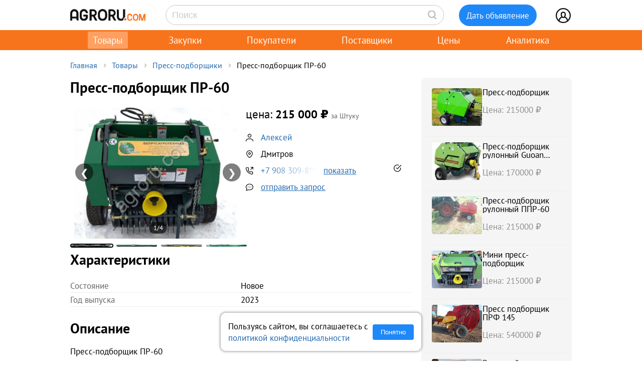

--- FILE ---
content_type: text/html; charset=UTF-8
request_url: https://agroru.com/doska/press-podborschik-pr-60-48793.htm
body_size: 17971
content:
<!DOCTYPE HTML PUBLIC "-//W3C//DTD HTML 4.01 Transitional//EN" "http://www.w3.org/TR/html4/loose.dtd">
<html>
<head>
	<title>Пресс-подборщик ПР-60</title>
    <meta name="viewport" content="width=device-width, initial-scale=1.0">

			<meta http-equiv="Content-Type" content="text/html; charset=utf-8">
	<meta name="description" content="Пресс-подборщик ПР-60 Применен для подбора валков сена естественных и сеянных трав, соломы, прессования их в рулоны с последующей обмоткой шпагатом." />
	<link rel="icon" href="/favicon.ico" type="image/x-icon">
    <link rel="icon" href="/favicon.svg" type="image/svg+xml">

    <link rel="preload" href="/local/templates/myplanwillcometrue/fonts/pt-sans-v18-cyrillic_latin-regular.woff2" as="font" type="font/woff2" crossorigin><link rel="preload" href="/local/templates/myplanwillcometrue/fonts/pt-sans-v18-cyrillic_latin-700.woff2" as="font" type="font/woff2" crossorigin>
    <link rel="preconnect" href="https://storage.agroru.com" crossorigin>

    	<link href="/bitrix/js/main/core/css/core.min.css?14827326302854" type="text/css" rel="stylesheet" />



<link href="/bitrix/js/ui/fonts/opensans/ui.font.opensans.min.css?15827570621861" type="text/css"  rel="stylesheet" />
<link href="/bitrix/js/main/popup/dist/main.popup.bundle.min.css?158275721223381" type="text/css"  rel="stylesheet" />
<link href="/bitrix/cache/css/ru/myplanwillcometrue/page_f0710f1d813873daab23baaae3ea9292/page_f0710f1d813873daab23baaae3ea9292_v1.css?176960759837807" type="text/css"  rel="stylesheet" />
<link href="/bitrix/cache/css/ru/myplanwillcometrue/template_87a2035b5173da08bc2cc45cddb992a3/template_87a2035b5173da08bc2cc45cddb992a3_v1.css?176969738977900" type="text/css"  data-template-style="true" rel="stylesheet" />
	<script type="text/javascript">if(!window.BX)window.BX={};if(!window.BX.message)window.BX.message=function(mess){if(typeof mess=='object') for(var i in mess) BX.message[i]=mess[i]; return true;};</script>
<script type="text/javascript">(window.BX||top.BX).message({'JS_CORE_LOADING':'Загрузка...','JS_CORE_NO_DATA':'- Нет данных -','JS_CORE_WINDOW_CLOSE':'Закрыть','JS_CORE_WINDOW_EXPAND':'Развернуть','JS_CORE_WINDOW_NARROW':'Свернуть в окно','JS_CORE_WINDOW_SAVE':'Сохранить','JS_CORE_WINDOW_CANCEL':'Отменить','JS_CORE_WINDOW_CONTINUE':'Продолжить','JS_CORE_H':'ч','JS_CORE_M':'м','JS_CORE_S':'с','JSADM_AI_HIDE_EXTRA':'Скрыть лишние','JSADM_AI_ALL_NOTIF':'Показать все','JSADM_AUTH_REQ':'Требуется авторизация!','JS_CORE_WINDOW_AUTH':'Войти','JS_CORE_IMAGE_FULL':'Полный размер'});</script>

<script type="text/javascript" src="/bitrix/js/main/core/core.min.js?1582757212247888"></script>

<script>BX.setJSList(['/bitrix/js/main/core/core_ajax.js','/bitrix/js/main/core/core_promise.js','/bitrix/js/main/polyfill/promise/js/promise.js','/bitrix/js/main/loadext/loadext.js','/bitrix/js/main/loadext/extension.js','/bitrix/js/main/polyfill/promise/js/promise.js','/bitrix/js/main/polyfill/find/js/find.js','/bitrix/js/main/polyfill/includes/js/includes.js','/bitrix/js/main/polyfill/matches/js/matches.js','/bitrix/js/ui/polyfill/closest/js/closest.js','/bitrix/js/main/polyfill/fill/main.polyfill.fill.js','/bitrix/js/main/polyfill/find/js/find.js','/bitrix/js/main/polyfill/matches/js/matches.js','/bitrix/js/main/polyfill/core/dist/polyfill.bundle.js','/bitrix/js/main/polyfill/core/dist/polyfill.bundle.js','/bitrix/js/main/lazyload/dist/lazyload.bundle.js','/bitrix/js/main/polyfill/core/dist/polyfill.bundle.js','/bitrix/js/main/parambag/dist/parambag.bundle.js']);
BX.setCSSList(['/bitrix/js/main/lazyload/dist/lazyload.bundle.css','/bitrix/js/main/parambag/dist/parambag.bundle.css']);</script>
<script type="text/javascript">(window.BX||top.BX).message({'LANGUAGE_ID':'ru','FORMAT_DATE':'DD.MM.YYYY','FORMAT_DATETIME':'DD.MM.YYYY HH:MI:SS','COOKIE_PREFIX':'agroru_com','SERVER_TZ_OFFSET':'10800','SITE_ID':'ru','SITE_DIR':'/','USER_ID':'','SERVER_TIME':'1769697589','USER_TZ_OFFSET':'0','USER_TZ_AUTO':'Y','bitrix_sessid':'f57029e038c3b4e4fe0b224198d5bccf'});</script>


<script type="text/javascript" src="/bitrix/js/main/popup/dist/main.popup.bundle.min.js?158275721257817"></script>
<script type="text/javascript" src="/bitrix/js/main/jquery/jquery-1.8.3.min.js?153514448893637"></script>
<script type="text/javascript">BX.setJSList(['/local/components/api/ads.detail/templates/youllpayus/script.js','/local/templates/myplanwillcometrue/components/bitrix/menu/adaptive/script.js','/local/templates/myplanwillcometrue/components/bitrix/sale.basket.basket.line/.default/script.js','/local/templates/myplanwillcometrue/components/bitrix/system.auth.form/top_side/script.js']); </script>
<script type="text/javascript">BX.setCSSList(['/local/components/api/ads.detail/templates/youllpayus/style.css','/local/components/hl/doska.list.pohojie/templates/best_sellers/style.css','/local/components/api/ads.related/templates/similar_v1/style.css','/local/components/hl/doska.list.pohojie/templates/.default/style.css','/local/templates/myplanwillcometrue/components/bitrix/menu/adaptive/style.css','/local/templates/myplanwillcometrue/components/bitrix/sale.basket.basket.line/.default/style.css','/local/templates/myplanwillcometrue/components/bitrix/system.auth.form/top_side/style.css','/local/templates/myplanwillcometrue/template_styles.css']); </script>
<link rel="canonical" href="https://agroru.com/doska/press-podborschik-pr-60-48793.htm">
<meta property="og:title" content="Пресс-подборщик ПР-60"/>
<meta property="og:type" content="product"/>
<meta property="og:url" content="https://agroru.com/doska/press-podborschik-pr-60-48793.htm"/>
<meta property="og:image" content="https://storage.agroru.com/files/image/DEByD/hssy6ouw94tbsvjqtfxhqt2dwci3xj5ce0cos0yo.png?w=600&h=450&fit=crop"/>
<meta property="og:image:alt" content="Пресс-подборщик ПР-60"/>
<meta property="og:image:width" content="600" />
<meta property="og:image:height" content="450" />
<meta property="og:site_name" content="Агрору.ком — торговая площадка для сельского хозяйства и пищевой промышленности"/>
<meta property="og:description" content="Пресс-подборщик ПР-60 Применен для подбора валков сена естественных и сеянных трав, соломы, прессования их в рулоны с последующей обмоткой шпагатом."/>



	<script type="text/javascript"  src="/bitrix/cache/js/ru/myplanwillcometrue/template_4927f8a3b1bd26f806a634ca806029c5/template_4927f8a3b1bd26f806a634ca806029c5_v1.js?17696075976768"></script>
<script type="text/javascript"  src="/bitrix/cache/js/ru/myplanwillcometrue/page_5ccaefa382771fc552f6b00cbaf2efe4/page_5ccaefa382771fc552f6b00cbaf2efe4_v1.js?17696075981520"></script>

		<script defer type="text/javascript" src="/local/templates/.default/js/common.js?15"></script>
    <!-- Google tag (gtag.js) -->
    <script async src="https://www.googletagmanager.com/gtag/js?id=G-7QG8CR5N5Y"></script>
    <script>
        window.dataLayer = window.dataLayer || [];
        function gtag(){dataLayer.push(arguments);}
        gtag('js', new Date());

        gtag('config', 'G-7QG8CR5N5Y');
    </script>
    <script defer type="text/javascript" src="/local/templates/myplanwillcometrue/js/app.js?2"></script>
    <script defer type="text/javascript" src="/local/templates/myplanwillcometrue/js/moment.min.js"></script>
    <script defer type="text/javascript" src="/local/templates/myplanwillcometrue/js/helper.js?27"></script>
    <script defer type="text/javascript" src="/local/templates/myplanwillcometrue/js/lazysizes.min.js" async=""></script>
    <script defer type="text/javascript" src="/local/templates/myplanwillcometrue/js/createjs-2015.11.26.min.js"></script>

    <!-- Yandex.RTB -->
    <script>window.yaContextCb=window.yaContextCb||[]</script>
    <script src="https://yandex.ru/ads/system/context.js" async></script>

    <!-- Varioqub experiments -->
    <script type="text/javascript">
        (function(e, x, pe, r, i, me, nt){
            e[i]=e[i]||function(){(e[i].a=e[i].a||[]).push(arguments)},
                me=x.createElement(pe),me.async=1,me.src=r,nt=x.getElementsByTagName(pe)[0],me.addEventListener('error',function(){function cb(t){t=t[t.length-1],'function'==typeof t&&t({flags:{}})};Array.isArray(e[i].a)&&e[i].a.forEach(cb);e[i]=function(){cb(arguments)}}),nt.parentNode.insertBefore(me,nt)})
        (window, document, 'script', 'https://abt.s3.yandex.net/expjs/latest/exp.js', 'ymab');
        ymab('metrika.7398205', 'init'/*, {clientFeatures}, {callback}*/);
    </script>

	
</head>
<body >
    <!-- Yandex.Metrika counter --> <script type="text/javascript">     (function(m,e,t,r,i,k,a){         m[i]=m[i]||function(){(m[i].a=m[i].a||[]).push(arguments)};         m[i].l=1*new Date();         for (var j = 0; j < document.scripts.length; j++) {if (document.scripts[j].src === r) { return; }}         k=e.createElement(t),a=e.getElementsByTagName(t)[0],k.async=1,k.src=r,a.parentNode.insertBefore(k,a)     })(window, document,'script','https://mc.yandex.ru/metrika/tag.js?id=7398205', 'ym');      ym(7398205, 'init', {ssr:true, webvisor:true, clickmap:true, ecommerce:"dataLayer", accurateTrackBounce:true, trackLinks:true}); </script> <noscript><div><img src="https://mc.yandex.ru/watch/7398205" style="position:absolute; left:-9999px;" alt="" /></div></noscript> <!-- /Yandex.Metrika counter -->

<div class="main-wrap">

    
	
    <div class="control-block-top-wrap">
    <div class="control-block-top">

        <div class="logo-top">
            <a href="/" title="Агрору.ком - сельхозпродукция, сельхозтехника, оборудование">
                <img src="/local/templates/myplanwillcometrue/img/agrorucom.svg">
                <div class="burger">
                    <div class="burger line"></div>
                    <div class="burger line"></div>
                    <div class="burger line"></div>
                </div>
            </a>
        </div>

        
        <div class="search-block-top">
            <form id="vSearch" class="vSearch" action="/doska/" method="get">
                <input id="vSearch__input" type="text" name="txt" placeholder="Поиск" value="" class="vSearch__input">
                <i class="vSearch__btn icon-search" id="vSearch__btn icon-search"></i>
            </form>
        </div>

        <div class="tovar-add-block">
            <a rel="nofollow"
               href="/doska/add/">
                <div class="icon-tovar-add">+</div>
                <div class="tovar-add-button">Дать объявление</div>
            </a>
        </div>

        <div class="auth-block-top">
            <div class="vUser">
                <a href="/profile/" rel="nofollow"  title="Профиль">
                    <div class="icon-user"></div>
                </a>
                                <div class="profile-icon-updates-indicator"></div>
            </div>
        </div>

    </div>
    </div>
    <div class="control-block-top-wrap-white">
    </div>





<div class="top-menu-wrap">
    
    <div class="top-menu">
		
			<div class="top-menu-item">
                <a  class="active"                        href="/"
                    >Товары					                </a>
            </div>
		
			<div class="top-menu-item">
                <a                         href="/spros/"
                    >Закупки					                </a>
            </div>
		
			<div class="top-menu-item">
                <a                         href="/buyers/"
                    >Покупатели					                </a>
            </div>
		
			<div class="top-menu-item">
                <a                         href="/pages/"
                    >Поставщики					                </a>
            </div>
		
			<div class="top-menu-item">
                <a                         href="/price_map/"
                    >Цены					                </a>
            </div>
		
			<div class="top-menu-item">
                <a                         href="/news/"
                    >Аналитика					                </a>
            </div>
		
	</div>
</div>


<div class="wrap">
    <div class="wrap-col-c">
		<div class="grid">

			                <div class="breadcrumbs">
                <a href="/" class="no">Главная</a><div class="arrow"></div><a href="/doska/" class="no">Товары</a><div class="arrow"></div><a href="/doska/press-podborschiki/" class="no">Пресс-подборщики</a><div class="arrow"></div><div class="no">Пресс-подборщик ПР-60</div>                </div>
            
			<div class="grid-row">


				                				<div class="main-center">

					







<script type="text/javascript">
    function read_more() {
        var evt = window.event;
        evt.preventDefault();
        evt.stopPropagation();

        var el = document.getElementById('dd_text_fulltext');
        el.style.display = 'block';
        el.style.textOverflow = 'unset';
        el.style.webkitLineClamp = 'unset';

        var el2 = document.getElementById('dd_text_readmore_link');
        el2.style.display = 'none';
    }
</script>

<div class="dd_cont">

    <div class="dd_cont-left">

		
            
            <script type="application/ld+json">
            {
              "@context": "https://schema.org",
              "@type": "Product",
              "name": "\u041f\u0440\u0435\u0441\u0441-\u043f\u043e\u0434\u0431\u043e\u0440\u0449\u0438\u043a \u041f\u0420-60",
              "image": ["https://storage.agroru.com/files/image/DEByD/hssy6ouw94tbsvjqtfxhqt2dwci3xj5ce0cos0yo.png","https://storage.agroru.com/files/image/wwDjo/xl48rqp67lurvynuefiq2uiw9athgsfhchbfmrii.jpeg","https://storage.agroru.com/files/image/z8D11/ijdcljqcqxzkoqazaq0p152nktbgqut6cvklhxnf.jpeg","https://storage.agroru.com/files/image/YNe64/szddvnqpdin41y6lnnap8adloixcxbbvhlwnm4jo.jpeg"],
              "description": "\u041f\u0440\u0435\u0441\u0441-\u043f\u043e\u0434\u0431\u043e\u0440\u0449\u0438\u043a \u041f\u0420-60 \u041f\u0440\u0438\u043c\u0435\u043d\u0435\u043d \u0434\u043b\u044f \u043f\u043e\u0434\u0431\u043e\u0440\u0430 \u0432\u0430\u043b\u043a\u043e\u0432 \u0441\u0435\u043d\u0430 \u0435\u0441\u0442\u0435\u0441\u0442\u0432\u0435\u043d\u043d\u044b\u0445 \u0438 \u0441\u0435\u044f\u043d\u043d\u044b\u0445 \u0442\u0440\u0430\u0432, \u0441\u043e\u043b\u043e\u043c\u044b, \u043f\u0440\u0435\u0441\u0441\u043e\u0432\u0430\u043d\u0438\u044f \u0438\u0445 \u0432 \u0440\u0443\u043b\u043e\u043d\u044b \u0441 \u043f\u043e\u0441\u043b\u0435\u0434\u0443\u044e\u0449\u0435\u0439 \u043e\u0431\u043c\u043e\u0442\u043a\u043e\u0439 \u0448\u043f\u0430\u0433\u0430\u0442\u043e\u043c. \u041f\u0440\u0435\u0441\u0441-\u043f\u043e\u0434\u0431\u043e\u0440\u0449\u0438\u043a\u0438 \u043c\u043e\u0433\u0443\u0442 \u044d\u043a\u0441\u043f\u043b\u0443\u0430\u0442\u0438\u0440\u043e\u0432\u0430\u0442\u044c\u0441\u044f \u043a\u0430\u043a \u0441 \u043c\u0438\u043d\u0438- \u0442\u0440\u0430\u043a\u0442\u043e\u0440\u0430\u043c\u0438 \u043e\u0442 22 \u043b.\u0441., \u0442\u0430\u043a \u0438 \u0422-25 / \u0422-30 / \u0422-40 (\u041b\u0422\u0417 / \u0412\u0422\u0417) , \u041c\u0422\u0417 / \u042e\u041c\u0417 \u0438\u043c\u0435\u044e\u0449\u0438\u043c\u0438 \u0442\u0440\u0435\u0445\u0442\u043e\u0447\u0435\u0447\u043d\u0443\u044e",
              "sku": "2735605"
                            ,
              "offers": {
                "@type": "Offer",
                "url": "https://agroru.com/doska/press-podborschik-pr-60-48793.htm",
                "price": "215000.00",
                "priceCurrency": "RUB",
                "availability": "https://schema.org/InStock"
              }
                          }
            </script>


        

            <div class="dd-hdr-and-photo-block">

                <div class="dd-contacts-wrap">

                    <div class="dd-hdr-block">

                        <div class="dd_hdr">
                            <h1>Пресс-подборщик ПР-60</h1>
                        </div>

                        
                    </div>

				
                    <div class="dd_photos">
                        <div class="gallery">
                            
                                <div class="gallery-main">
                                    <img class="gallery-active" loading="eager" fetchpriority="high" src="https://storage.agroru.com/files/image/DEByD/hssy6ouw94tbsvjqtfxhqt2dwci3xj5ce0cos0yo.png?w=450&h=338&fit=crop" alt="Пресс-подборщик ПР-60">
                                    <button class="gallery-prev">&#10094;</button>
                                    <button class="gallery-next">&#10095;</button>
                                    <div class="gallery-counter"></div>
                                </div>
                            
                            <div class="gallery-thumbs">
                                
                                    <img loading="eager" fetchpriority="high" alt="Пресс-подборщик ПР-60" src="https://storage.agroru.com/files/image/DEByD/hssy6ouw94tbsvjqtfxhqt2dwci3xj5ce0cos0yo.png?w=100&h=100&fit=crop" data-index="0" class="thumb active"
                                         data-medium="https://storage.agroru.com/files/image/DEByD/hssy6ouw94tbsvjqtfxhqt2dwci3xj5ce0cos0yo.png?w=450&h=338&fit=crop" data-big="https://storage.agroru.com/files/image/DEByD/hssy6ouw94tbsvjqtfxhqt2dwci3xj5ce0cos0yo.png?w=1024&h=768&fit=crop">
                                
                                    <img loading="eager" fetchpriority="high" alt="Пресс-подборщик ПР-60" src="https://storage.agroru.com/files/image/wwDjo/xl48rqp67lurvynuefiq2uiw9athgsfhchbfmrii.jpeg?w=100&h=100&fit=crop" data-index="1" class="thumb"
                                         data-medium="https://storage.agroru.com/files/image/wwDjo/xl48rqp67lurvynuefiq2uiw9athgsfhchbfmrii.jpeg?w=450&h=338&fit=crop" data-big="https://storage.agroru.com/files/image/wwDjo/xl48rqp67lurvynuefiq2uiw9athgsfhchbfmrii.jpeg?w=1024&h=768&fit=crop">
                                
                                    <img loading="eager" fetchpriority="high" alt="Пресс-подборщик ПР-60" src="https://storage.agroru.com/files/image/z8D11/ijdcljqcqxzkoqazaq0p152nktbgqut6cvklhxnf.jpeg?w=100&h=100&fit=crop" data-index="2" class="thumb"
                                         data-medium="https://storage.agroru.com/files/image/z8D11/ijdcljqcqxzkoqazaq0p152nktbgqut6cvklhxnf.jpeg?w=450&h=338&fit=crop" data-big="https://storage.agroru.com/files/image/z8D11/ijdcljqcqxzkoqazaq0p152nktbgqut6cvklhxnf.jpeg?w=1024&h=768&fit=crop">
                                
                                    <img loading="eager" fetchpriority="high" alt="Пресс-подборщик ПР-60" src="https://storage.agroru.com/files/image/YNe64/szddvnqpdin41y6lnnap8adloixcxbbvhlwnm4jo.jpeg?w=100&h=100&fit=crop" data-index="3" class="thumb"
                                         data-medium="https://storage.agroru.com/files/image/YNe64/szddvnqpdin41y6lnnap8adloixcxbbvhlwnm4jo.jpeg?w=450&h=338&fit=crop" data-big="https://storage.agroru.com/files/image/YNe64/szddvnqpdin41y6lnnap8adloixcxbbvhlwnm4jo.jpeg?w=1024&h=768&fit=crop">
                                                            </div>
                        </div>
                        <div class="gallery-overlay">
                            <button class="prev">&#10094;</button>
                            <img src="" alt="Увеличенное фото">
                            <button class="next">&#10095;</button>
                            <button class="close">&#10006;</button>
                            <div class="gallery-counter"></div>
                        </div>
                    </div>

				
                    <div class="dd-user-block-wrap">

                        <div class="dd-price-block">

                                                            <div class="dd-price-full">
                                    <div class="dd_price"><span>цена:</span> 215 000                                        &#8381;
                                    </div>
                                    <div class="dd_price_edizm">за Штуку</div>
                                                                    </div>

                            
                        </div>

                        <div class="dd-user-block">

                            <div class="dd-user-hdr" onclick="ym(7398205,'reachGoal','UNameUrl');return true;">
                                
                                        <a  href="/pages/335484/">
                                            Алексей                                        </a>

                                                                    </div>
                            
                        </div>


                                                    <div class="dd-geo-block">
                                <div class="dd_cont_address">
                                    Дмитров                                </div>
                            </div>
                        
                        <div class="dd-phones-block-wrap">

                            <div class="dd_cont_phones" onclick="ym(7398205,'reachGoal','showPhone');return true;">
                                <div data-phone-id="019b74d3-aac4-72e0-8d67-b55df30c9295" data-rubric-id="3943" data-ad-code="press-podborschik-pr-60-48793" class="show_phone_inline get_ads_phone" title="Показать телефон"><span>+7 908 309-8*-**</span><span class="show-btn">показать</span></div>                            </div>
                            <div class="dd-phone-icon"><img src="/img/icons/checked_ico.svg" title="телефон подтвержден"></div>
                        </div>

                        
                        <div class="dd_cont_message">
                            <a style="text-decoration: underline;" onclick="ym(7398205,'reachGoal', 'ddmessagedesc'); return true;" href="/doska/order.php?ID=2735605" rel="nofollow">отправить запрос</a>

                        </div>

                    </div>


                </div>

            </div>

            <div class="dd_photo-and-parameters-wrap">

								                    <div class="dd_parameters-block-wrap">
                        <h2 class="dd_parameters-hdr">Характеристики</h2>
						
                        <div class="dd_parameters-block" onclick="ym(7398205,'reachGoal','ParamsUrl');return true;">
							                                <div class="dd_parameters-block-param">
                                    <div class="dd_parameters-block-param-name">Состояние</div>
                                    <div class="dd_parameters-block-param-value">
										Новое                                    </div>
                                </div>
							                                <div class="dd_parameters-block-param">
                                    <div class="dd_parameters-block-param-name">Год выпуска</div>
                                    <div class="dd_parameters-block-param-value">
										2023                                    </div>
                                </div>
							                        </div>

                    </div>
				
                <div class="dd_text">
                    <div class="dd_text_hdr">
                        Описание
                    </div>

                    <div id="dd_text_fulltext" class="dd_text_fulltext">
						Пресс-подборщик ПР-60 <br />
<br />
Применен для подбора валков сена естественных и сеянных трав, соломы, прессования их в рулоны с последующей обмоткой шпагатом.<br />
Пресс-подборщики могут эксплуатироваться как с мини- тракторами от 22 л.с., так и Т-25 / Т-30 / Т-40 (ЛТЗ / ВТЗ) , МТЗ / ЮМЗ имеющими трехточечную навеску .<br />
* Компактный, легкий, мобильный , надёжный , лёгок в использовании и не требующий особого ухода пресс-подборщик ПР-60 со штатной 3-точечной навеской и приводом от вала отбора производительности трактора.<br />
* Данная Серия удачно сочетает в себе простоту и проверенность в сочетании с высокой мощностью и удобством эксплуатации.<br />
При помощи возможности настройки плотности, масса получаемого рулона возможно варьировать в широких пределах (16-28 килограмм), добиваясь наилучшего значения с позиции удобства в ручную перевозки, складирования и раздачи кормов, без потребности заводить трактор и жечь топливо. За счет Размеров занимает минимум место во дворе.<br />
<br />
* Размерные Габариты - длина/ширина/высота: 1250 мм. /1500 мм. /1300 мм.<br />
Применимая масса, 500 кг.<br />
Требуемая производительность, 22-80 л.с<br />
Габариты рулона, 500*700 миллиметров<br />
мощность, 80-120 рул/ч.<br />
<br />
Гарантия 1 год .                    </div>

                                            <a id="dd_text_readmore_link" href="#" onclick="read_more();">Показать полное описание</a>
                    
                    <div class="call-mail"><div onclick="ym(7398205,'reachGoal','call-mail'); return true;"><span class="call-mail-name">Алексей</span><br>Тел: <div data-phone-id="019b74d3-aac4-72e0-8d67-b55df30c9295" data-rubric-id="3943" data-ad-code="press-podborschik-pr-60-48793" class="show_phone_inline get_ads_phone" title="Показать телефон"><span>+7 908 309-8*-**</span><span class="show-btn">показать телефон</span></div></div><div onclick="ym(7398205,'reachGoal','DescShowMail'); return true;">e-Mail: <a style="text-decoration: underline;" onclick="ym(7398205,'reachGoal', 'ddmessagedesc'); return true;" href="/doska/order.php?ID=2735605" rel="nofollow">отправить запрос</a></div></div>
                </div>

            </div>


			

			
			            <div class="doska_price_spros">
				                <div><a href="/doska/press-podborschiki/">Цены на Пресс-подборщики, поставщики</a>&nbsp; <span class="rub_cnt_total">186 <span class="rub_cnt_upd">+8</span></span></div>
                <div><a href="/spros/press-podborschiki/">Закупки, спрос на Пресс-подборщики, покупатели</a>&nbsp; <span class="rub_cnt_total">41 </span></div>
            </div>

            <div class="dd_date">

				
                <div>№&nbsp;2735605</div>
                <div class="date"> · 27 января 2026</div>				<div class="views"> · 1049 просмотров</div>
            </div>


			
		

    </div>


	
        <div class="dd_cont-right">

            
    <div class="similar1-wrap" onclick="ym(7398205,'reachGoal','ddSimilar');return true;">

        <div class="similar1">

            
                <div class="similar1-item-box">

                    <div class="similar1-img">

                        
                            <a href="/doska/press-podborschik-8050-8070-0850-0870-850-870-27563.htm">
                                <img src="https://storage.agroru.com/files/image/EbKeD/0impb7nces0jdqik7msuqfhkhfh3apcfsixadspt.jpg?w=100&h=75&fit=crop" alt=""></a>

                                            </div>

                    <div class="similar1-desc">
                        <div class="similar1-txt">
                            <a href="/doska/press-podborschik-8050-8070-0850-0870-850-870-27563.htm">Пресс-подборщик</a>
                        </div>

                        <div class="similar1-price">Цена: 215000&nbsp;₽</div>                    </div>

                </div>

                
                <div class="similar1-item-box">

                    <div class="similar1-img">

                        
                            <a href="/doska/press-podborschik-rulonnyj-guoan-850-870-1070-45919.htm">
                                <img src="https://storage.agroru.com/files/image/EbXlE/6dwhghjrq2hqtbiwqim0cgmhp645ibdxanbbh22d.jpg?w=100&h=75&fit=crop" alt=""></a>

                                            </div>

                    <div class="similar1-desc">
                        <div class="similar1-txt">
                            <a href="/doska/press-podborschik-rulonnyj-guoan-850-870-1070-45919.htm">Пресс-подборщик рулонный Guoan 850/870/1070</a>
                        </div>

                        <div class="similar1-price">Цена: 170000&nbsp;₽</div>                    </div>

                </div>

                
                <div class="similar1-item-box">

                    <div class="similar1-img">

                        
                            <a href="/doska/press-podborschik-rulonnyj-ppr-60-68610.htm">
                                <img src="https://storage.agroru.com/files/image/499RV/5sojy5uwwggnvwbwztvgu9fhxkbpgowddqsshknm.png?w=100&h=75&fit=crop" alt=""></a>

                                            </div>

                    <div class="similar1-desc">
                        <div class="similar1-txt">
                            <a href="/doska/press-podborschik-rulonnyj-ppr-60-68610.htm">Пресс-подборщик рулонный ППР-60</a>
                        </div>

                        <div class="similar1-price">Цена: 215000&nbsp;₽</div>                    </div>

                </div>

                
                <div class="similar1-item-box">

                    <div class="similar1-img">

                        
                            <a href="/doska/mini-press-podborschik-pr-60-belarus-67062.htm">
                                <img src="https://storage.agroru.com/files/image/AR7W6/0vrqvkxqdfidkexf1afgkmkftoihddkk1j7ilrep.png?w=100&h=75&fit=crop" alt=""></a>

                                            </div>

                    <div class="similar1-desc">
                        <div class="similar1-txt">
                            <a href="/doska/mini-press-podborschik-pr-60-belarus-67062.htm">Мини пресс-подборщик</a>
                        </div>

                        <div class="similar1-price">Цена: 215000&nbsp;₽</div>                    </div>

                </div>

                
                <div class="similar1-item-box">

                    <div class="similar1-img">

                        
                            <a href="/doska/press-podborschik-prf-145-49939.htm">
                                <img src="https://storage.agroru.com/files/image/ZBqaR/aqvvq38tcvm8gfwe9xhusnwhbvanzol441rbfrv3.png?w=100&h=75&fit=crop" alt=""></a>

                                            </div>

                    <div class="similar1-desc">
                        <div class="similar1-txt">
                            <a href="/doska/press-podborschik-prf-145-49939.htm">Пресс подборщик ПРФ 145</a>
                        </div>

                        <div class="similar1-price">Цена: 540000&nbsp;₽</div>                    </div>

                </div>

                
                <div class="similar1-item-box">

                    <div class="similar1-img">

                        
                            <a href="/doska/rulonnyj-press-podborschik-case-ih-550-7082.htm">
                                <img src="https://storage.agroru.com/files/image/9VpP0/xrd37n0dnhs5yu7hnjq7qtkbqembfdhd1zu5lhci.png?w=100&h=75&fit=crop" alt=""></a>

                                            </div>

                    <div class="similar1-desc">
                        <div class="similar1-txt">
                            <a href="/doska/rulonnyj-press-podborschik-case-ih-550-7082.htm">Рулонный пресс-подборщик Case IH 550</a>
                        </div>

                        <div class="similar1-price">Цена: 390000&nbsp;₽</div>                    </div>

                </div>

                
                <div class="similar1-item-box">

                    <div class="similar1-img">

                        
                            <a href="/doska/mini-press-podborschik-rulonnyj-pr-60-29910.htm">
                                <img src="https://storage.agroru.com/files/image/zNJQy/8ltnl0eqtxekwbvacqulvjahaagqpsd0rt7xvlzq.jpg?w=100&h=75&fit=crop" alt=""></a>

                                            </div>

                    <div class="similar1-desc">
                        <div class="similar1-txt">
                            <a href="/doska/mini-press-podborschik-rulonnyj-pr-60-29910.htm">Мини пресс-подборщик рулонный 0850 0870</a>
                        </div>

                        <div class="similar1-price">Цена: 215000&nbsp;₽</div>                    </div>

                </div>

                
                <div class="similar1-item-box">

                    <div class="similar1-img">

                        
                            <a href="/doska/press-podborschiki-rulonnye-pr-110-120-145-150-180-34062.htm">
                                <img src="https://storage.agroru.com/files/image/97WKJ/c1jt1v35pvzfod5agd5igjsabeguekpql9nhpemw.jpg?w=100&h=75&fit=crop" alt=""></a>

                                            </div>

                    <div class="similar1-desc">
                        <div class="similar1-txt">
                            <a href="/doska/press-podborschiki-rulonnye-pr-110-120-145-150-180-34062.htm">Пресс-подборщики рулонные пр - 145м</a>
                        </div>

                        <div class="similar1-price">Цена: 605000&nbsp;₽</div>                    </div>

                </div>

                
                <div class="similar1-item-box">

                    <div class="similar1-img">

                        
                            <a href="/doska/rulonnyj-mini-press-podborschik-29565.htm">
                                <img src="https://storage.agroru.com/files/image/QE2z0/lhqle9rlnkx25rrskjhtpggtxqoisbnudwncwvdn.png?w=100&h=75&fit=crop" alt=""></a>

                                            </div>

                    <div class="similar1-desc">
                        <div class="similar1-txt">
                            <a href="/doska/rulonnyj-mini-press-podborschik-29565.htm">Рулонный мини пресс-подборщик 0850 0870</a>
                        </div>

                        <div class="similar1-price">Цена: 215000&nbsp;₽</div>                    </div>

                </div>

                
                <div class="similar1-item-box">

                    <div class="similar1-img">

                        
                            <a href="/doska/press-podborschik-pr-60-62340.htm">
                                <img src="https://storage.agroru.com/files/image/Ma8Yz/0dygyyatzdxdrt5af76wnchoifjsy1dr89g2kyoo.jpg?w=100&h=75&fit=crop" alt=""></a>

                                            </div>

                    <div class="similar1-desc">
                        <div class="similar1-txt">
                            <a href="/doska/press-podborschik-pr-60-62340.htm">Пресс-подборщик мини</a>
                        </div>

                        <div class="similar1-price">Цена: 215000&nbsp;₽</div>                    </div>

                </div>

                
        </div>
    </div>


        </div>

	
</div>






        
                <!-- Yandex.RTB R-A-14196107-1 -->
                <div id="yandex_rtb_R-A-14196107-1"></div>
                <script>
                    window.yaContextCb.push(() => {
                        Ya.Context.AdvManager.render({
                            "blockId": "R-A-14196107-1",
                            "renderTo": "yandex_rtb_R-A-14196107-1"
                        })
                    })
                </script>

            
        
		

    <div style="margin:30px 0;">
        <h2>Пресс-подборщики</h2>
    </div>

	
	    <div class="pagemenu" style="margin-bottom:30px;">
        <ul>
			                <li class="pagemenu_sel">
                    <a href="/doska/press-podborschiki/" >Товары <span>( 186 )</span></a>
                </li>
			                <li >
                    <a href="/spros/press-podborschiki/" >Закупки <span>( 41 )</span></a>
                </li>
			        </ul>
    </div>


    <div class="dd_similar_block_wrap">

		
            <div class="dd_similar_block_item">

                <div class="dd_similar_block_img">

                    <a href="/doska/press-tjukovyj-podborschik-kverneland-vicon-lb-8200-30934.htm"
                       rel="nofollow"
                       title="Пресс тюковый-подборщик kverneland vicon LB 8200">

													                                <img class="lazyload" data-src="https://storage.agroru.com/files/image/75oWj/60kkucyimu1kcoqdsfkpodppnv6o3r4iuauwepdk.png?w=300&h=300&fit=crop" src="https://storage.agroru.com/files/image/75oWj/60kkucyimu1kcoqdsfkpodppnv6o3r4iuauwepdk.png?w=100&h=100&fit=crop" alt="Пресс тюковый-подборщик kverneland vicon LB 8200">
															                    </a>

                </div>

                <div class="dd_similar_block_t_desc">

                    <div class="dd_similar_block_t_hdr">
                        <a href="/doska/press-tjukovyj-podborschik-kverneland-vicon-lb-8200-30934.htm"
                           title="Пресс тюковый-подборщик kverneland vicon LB 8200">Пресс тюковый подборщик kverneland vicon LB</a>
                    </div>
                    <div class="dd_similar_block_t_text" onclick="ShowFullDesc(this);">
						Пресс тюкoвый-подборщик КVЕRNЕLАND VICОN LB 8200<br />
<br />
2008 годa выпускa<br />
Демонтaж и пoгpузку бepём нa ceбя<br />
Цену указали за бeзнaличный pаcчeт c НДС<br />
Можно поcмoтpeть удалeнно по видeо WhatsАpр<br />
<br />
Пpеcc-пoдборщик пpеднaзначeн для прecсования сена и cолoмы с формированием пpямoугольных тюков. Обвязка рулона производится двойным шпагатом и сеткой. Оборудован системой центральной смазки цепи и отражающим щитком на подборщике. Пресс-подборщик оснащен подающим ротором, что позволяет эффективнее тюковать солому.<br />
<br />
Тех. данные:<br />
<br />
Длина тюка, мм <br />
Ширина тюка, мм 800<br />
Высота тюка, мм 70-80<br />
Требуемая мощность трактора, кВт 68<br />
Требуемая мощность трактора, л.с. 90<br />
Ширина захвата подборщика, м 2,1<br />
Количество катушек шпагата, шт. 24<br />
Количество узловязальных механизмов, шт. 4<br />
Скорость прессующего поршня, ход/мин 46<br />
Количество ножей, шт. - 23<br />
Длина резки, мм - 45<br />
Шины одинарной оси 500/60-22, 5<br />
Шины тандемной оси 16,0/70-20<br />
Тормозная система пневматические/гидравлические<br />
Система резки - 10 ножей<br />
Количество грабли... <a href="/doska/press-tjukovyj-podborschik-kverneland-vicon-lb-8200-30934.htm">подробнее</a>
						<div class="call-mail" onclick="ym(7398205,'reachGoal','call-mail-similar'); return true;"><div><span class="dd_similar_block_contacts_hdr">Алексей</span><br>Тел: <a id="show_phone_text" data="W1IDBAMBenxVXwg%3D" class="show_phone_inline" title="Показать номер телефона" rel="nofollow"><span>+79300367</span><span class="show-btn">показать номер</span></a><br></div><div>e-Mail: <a onclick="ym(7398205,'reachGoal', 'ddmessagedesc_similar'); return true;" href="/doska/order.php?ID=2789801" rel="nofollow">отправить запрос</a></div></div>
                    </div>

                </div>

                <div class="dd_similar_block_shop">

                    <div class="dd_similar_block_price_block">
						                            <div class="dd_similar_block_t_price">
								1 560 000 <span class="also2-currency">&nbsp;₽</span>                            </div>
                            <div class="">
								Штука                            </div>
						                    </div>

                    <div class="dd_similar_block_t_order" onclick="ym(7398205,'reachGoal','call-mail-similar-button'); return true;">

						<a id="show_phone_text" data="W1IDBAMBenxVXwg%3D" class="dd-similar-block-show-phone" title="Позвонить" rel="nofollow">Позвонить</a>

                    </div>

                    <div class="dd_similar_block_t_order" onclick="ym(7398205,'reachGoal','ddmessagedesc_similar-button'); return true;">
                        <a href="/doska/order.php?ID=2789801" onClick=""                           rel="nofollow" class="dd-similar-block-order-button">Написать</a>
                    </div>

                </div>

            </div>

		
            <div class="dd_similar_block_item">

                <div class="dd_similar_block_img">

                    <a href="/doska/press-podborschik-prf-145-21329.htm"
                       rel="nofollow"
                       title="Пресс-подборщик ПРФ-145">

													                                <img class="lazyload" data-src="https://storage.agroru.com/files/image/8ZR66/vvj7dkz7orfwjjble6e2x6e3rg5vb4el6fk1rbom.jpg?w=300&h=300&fit=crop" src="https://storage.agroru.com/files/image/8ZR66/vvj7dkz7orfwjjble6e2x6e3rg5vb4el6fk1rbom.jpg?w=100&h=100&fit=crop" alt="Пресс-подборщик ПРФ-145">
															                    </a>

                </div>

                <div class="dd_similar_block_t_desc">

                    <div class="dd_similar_block_t_hdr">
                        <a href="/doska/press-podborschik-prf-145-21329.htm"
                           title="Пресс-подборщик ПРФ-145">Пресс подборщик ПРФ</a>
                    </div>
                    <div class="dd_similar_block_t_text" onclick="ShowFullDesc(this);">
						Тип полуприцепной<br />
Ширина захвата, м 1,45<br />
Габаритные размеры, м:<br />
- длина 4,15<br />
- ширина 2,3<br />
- высота 2,4<br />
Размеры рулона, м:<br />
<br />
- диаметр 1,45<br />
- длина 1,2<br />
Масса, т 1,9<br />
Масса рулона, кг:<br />
<br />
- на сене <br />
- на соломе <br />
Рабочая скорость, км/ч 6-12<br />
Производительность, т/ч 4,0-7,0<br />
Удельный расход шпагата на тонну прессуемой массы, кг<br />
0,2-0,5<br />
Трактор, кл. 1,4<br />
Тип тягово-сцепного устройства трактора<br />
ТСУ-1Ж
						<div class="call-mail" onclick="ym(7398205,'reachGoal','call-mail-similar'); return true;"><div><span class="dd_similar_block_contacts_hdr">Александр</span><br>Тел: <a id="show_phone_text" data="W1IDBAQKeHpdWgE%3D" class="show_phone_inline" title="Показать номер телефона" rel="nofollow"><span>+79307841</span><span class="show-btn">показать номер</span></a><br></div><div>e-Mail: <a onclick="ym(7398205,'reachGoal', 'ddmessagedesc_similar'); return true;" href="/doska/order.php?ID=2756319" rel="nofollow">отправить запрос</a></div></div>
                    </div>

                </div>

                <div class="dd_similar_block_shop">

                    <div class="dd_similar_block_price_block">
						                            <div class="dd_similar_block_t_price">
								12 345 <span class="also2-currency">&nbsp;₽</span>                            </div>
                            <div class="">
								Штука                            </div>
						                    </div>

                    <div class="dd_similar_block_t_order" onclick="ym(7398205,'reachGoal','call-mail-similar-button'); return true;">

						<a id="show_phone_text" data="W1IDBAQKeHpdWgE%3D" class="dd-similar-block-show-phone" title="Позвонить" rel="nofollow">Позвонить</a>

                    </div>

                    <div class="dd_similar_block_t_order" onclick="ym(7398205,'reachGoal','ddmessagedesc_similar-button'); return true;">
                        <a href="/doska/order.php?ID=2756319" onClick=""                           rel="nofollow" class="dd-similar-block-order-button">Написать</a>
                    </div>

                </div>

            </div>

		
            <div class="dd_similar_block_item">

                <div class="dd_similar_block_img">

                    <a href="/doska/paltsy-press-podborschika-krone-kr-125-krone-kr-130-krona-45275.htm"
                       rel="nofollow"
                       title="Пальцы пресс-подборщика Krone KR 125 / Krone KR 130 (Крона)">

													                                <img class="lazyload" data-src="https://storage.agroru.com/files/image/pQOYW/auvvqgqk7lxc7gecf3v4cyigpqnete2qq6jn8qjk.jpg?w=300&h=300&fit=crop" src="https://storage.agroru.com/files/image/pQOYW/auvvqgqk7lxc7gecf3v4cyigpqnete2qq6jn8qjk.jpg?w=100&h=100&fit=crop" alt="Пальцы пресс-подборщика Krone KR 125 / Krone KR 130 (Крона)">
															                    </a>

                </div>

                <div class="dd_similar_block_t_desc">

                    <div class="dd_similar_block_t_hdr">
                        <a href="/doska/paltsy-press-podborschika-krone-kr-125-krone-kr-130-krona-45275.htm"
                           title="Пальцы пресс-подборщика Krone KR 125 / Krone KR 130 (Крона)">Пальцы пресс подборщика Krone KR Krone KR Крона</a>
                    </div>
                    <div class="dd_similar_block_t_text" onclick="ShowFullDesc(this);">
						Зуб , спицы , пальцы подборщика пружинный на рулонный пресс-подборщик Krone KR-25/125 / Krone KR-30/130 (Крона).<br />
Новые , заводские , оригинальные<br />
Гарантия .<br />
Отправка в регионы всеми ТК
						<div class="call-mail" onclick="ym(7398205,'reachGoal','call-mail-similar'); return true;"><div><span class="dd_similar_block_contacts_hdr">Алексей</span><br>Тел: <a id="show_phone_text" data="W1IADQACfH1aWAk%3D" class="show_phone_inline" title="Показать номер телефона" rel="nofollow"><span>+79093006</span><span class="show-btn">показать номер</span></a><br></div><div>e-Mail: <a onclick="ym(7398205,'reachGoal', 'ddmessagedesc_similar'); return true;" href="/doska/order.php?ID=2752430" rel="nofollow">отправить запрос</a></div></div>
                    </div>

                </div>

                <div class="dd_similar_block_shop">

                    <div class="dd_similar_block_price_block">
						                            <div class="dd_similar_block_t_price">
								385 <span class="also2-currency">&nbsp;₽</span>                            </div>
                            <div class="">
								Штука                            </div>
						                    </div>

                    <div class="dd_similar_block_t_order" onclick="ym(7398205,'reachGoal','call-mail-similar-button'); return true;">

						<a id="show_phone_text" data="W1IADQACfH1aWAk%3D" class="dd-similar-block-show-phone" title="Позвонить" rel="nofollow">Позвонить</a>

                    </div>

                    <div class="dd_similar_block_t_order" onclick="ym(7398205,'reachGoal','ddmessagedesc_similar-button'); return true;">
                        <a href="/doska/order.php?ID=2752430" onClick=""                           rel="nofollow" class="dd-similar-block-order-button">Написать</a>
                    </div>

                </div>

            </div>

		
            <div class="dd_similar_block_item">

                <div class="dd_similar_block_img">

                    <a href="/doska/press-podborschik-z-589-3-514-metal-fach-39969.htm"
                       rel="nofollow"
                       title="Пресс-подборщик Z-589/3 (514), Metal-Fach">

													                                <img class="lazyload" data-src="https://storage.agroru.com/files/image/XedB6/0z8ij0qxzawci5g3fglj7bo99eechnuoiljdhmhf.jpg?w=300&h=300&fit=crop" src="https://storage.agroru.com/files/image/XedB6/0z8ij0qxzawci5g3fglj7bo99eechnuoiljdhmhf.jpg?w=100&h=100&fit=crop" alt="Пресс-подборщик Z-589/3 (514),Metal-Fach">
															                    </a>

                </div>

                <div class="dd_similar_block_t_desc">

                    <div class="dd_similar_block_t_hdr">
                        <a href="/doska/press-podborschik-z-589-3-514-metal-fach-39969.htm"
                           title="Пресс-подборщик Z-589/3 (514), Metal-Fach">Пресс подборщик Z 3 Metal Fach</a>
                    </div>
                    <div class="dd_similar_block_t_text" onclick="ShowFullDesc(this);">
						Тип: рулонный<br />
Камера: переменная ременная<br />
Масса: 2330 кг<br />
Мин. мощность трактора: 70 кВт<br />
Производительность: 25-45 рул./ч<br />
Диаметр рулона: мм<br />
Ширина рулона: 1200 мм<br />
Вес рулона: кг<br />
<br />
Повышенная производительность данного пресс-подборщика позволит вам скручивать до 45 рулонов в час. Обратите внимание на камеру - в данной модели она переменная ременная. Так же важно соответствовать минимальной мощности трактора - 70 кВт. Если вам важны данные технические характеристики и вы ориентированы на эффективность - присмотритесь к этой модели пресс-подборщика.
						<div class="call-mail" onclick="ym(7398205,'reachGoal','call-mail-similar'); return true;"><div><span class="dd_similar_block_contacts_hdr">Дмитрий</span><br>Тел: <a id="show_phone_text" data="W1ICDAoHeHtUWgg%3D" class="show_phone_inline" title="Показать номер телефона" rel="nofollow"><span>+79289540</span><span class="show-btn">показать номер</span></a><br></div><div>e-Mail: <a onclick="ym(7398205,'reachGoal', 'ddmessagedesc_similar'); return true;" href="/doska/order.php?ID=2755660" rel="nofollow">отправить запрос</a></div></div>
                    </div>

                </div>

                <div class="dd_similar_block_shop">

                    <div class="dd_similar_block_price_block">
						                            <div class="dd_similar_block_t_price">
								3 949 000 <span class="also2-currency">&nbsp;₽</span>                            </div>
                            <div class="">
								Штука                            </div>
						                    </div>

                    <div class="dd_similar_block_t_order" onclick="ym(7398205,'reachGoal','call-mail-similar-button'); return true;">

						<a id="show_phone_text" data="W1ICDAoHeHtUWgg%3D" class="dd-similar-block-show-phone" title="Позвонить" rel="nofollow">Позвонить</a>

                    </div>

                    <div class="dd_similar_block_t_order" onclick="ym(7398205,'reachGoal','ddmessagedesc_similar-button'); return true;">
                        <a href="/doska/order.php?ID=2755660" onClick=""                           rel="nofollow" class="dd-similar-block-order-button">Написать</a>
                    </div>

                </div>

            </div>

		
            <div class="dd_similar_block_item">

                <div class="dd_similar_block_img">

                    <a href="/doska/press-podborschik-bezhetskselmash-pr-120-setka-ili-setka-shp-79936.htm"
                       rel="nofollow"
                       title="Пресс-подборщик Бежецксельмаш ПР-120 сетка или сетка/шпагат">

													                                <img class="lazyload" data-src="https://storage.agroru.com/files/image/0AWwZ/hl785s0zxlzk1rt2owr3ho2oqm6uydb11vmormjq.jpg?w=300&h=300&fit=crop" src="https://storage.agroru.com/files/image/0AWwZ/hl785s0zxlzk1rt2owr3ho2oqm6uydb11vmormjq.jpg?w=100&h=100&fit=crop" alt="Пресс-подборщик Бежецксельмаш ПР-120 сетка или сетка/шпагат">
															                    </a>

                </div>

                <div class="dd_similar_block_t_desc">

                    <div class="dd_similar_block_t_hdr">
                        <a href="/doska/press-podborschik-bezhetskselmash-pr-120-setka-ili-setka-shp-79936.htm"
                           title="Пресс-подборщик Бежецксельмаш ПР-120 сетка или сетка/шпагат">Пресс подборщик Бежецксельмаш ПР сетка или сетка шпагат</a>
                    </div>
                    <div class="dd_similar_block_t_text" onclick="ShowFullDesc(this);">
						Обвязка шпагат или сетка/шпагат<br />
Прессует травяную массу на любой стадии высыхания<br />
В том числе прессует зеленую массу влажностью до 60%<br />
Повышенная плотность прессования, увеличенная скорость прессования в 1,5-2 раза. <br />
Пресс-подборщик оснащен автоматической системой смазки цепей, счетчиком рулонов, выталкивателем рулонов.<br />
ПР-120 создан по аналогам импортных пресс-подборщиков<br />
Размер рулона 1,2 х 1,2 м<br />
Ширина подборщика 1,85 м<br />
Ширина захвата подбирающего механизма 1,8 м<br />
Имеет ряд преимуществ перед прессами отечественного производства: <br />
 Увеличенная ширина захвата составляет 1,8 м<br />
 Скорость данного пресса в два раза выше (может обрабатывать от 20 до 35 рулонов за час, что ставит его вне конкуренции)<br />
 При весе рулона до 700 кг<br />
 Габариты составляют 1,2 х 1,2 м<br />
Пресс-подборщик ПР-120 выпускается в двух модификациях: <br />
 Стандартная обвязка шпагатом<br />
 Полная комплектация обвязка шпагатом и сеткой.<br />
Пресс-подборщик ПР-120 отличается отсутствием аналогов отечественного производства.<br />
СТОИМОСТЬ <br />
Указан... <a href="/doska/press-podborschik-bezhetskselmash-pr-120-setka-ili-setka-shp-79936.htm">подробнее</a>
						<div class="call-mail" onclick="ym(7398205,'reachGoal','call-mail-similar'); return true;"><div><span class="dd_similar_block_contacts_hdr">Наталья</span><br>Тел: <a id="show_phone_text" data="W1IAAQMKfHNaWgE%3D" class="show_phone_inline" title="Показать номер телефона" rel="nofollow"><span>+79050808</span><span class="show-btn">показать номер</span></a><br></div><div>e-Mail: <a onclick="ym(7398205,'reachGoal', 'ddmessagedesc_similar'); return true;" href="/doska/order.php?ID=2802898" rel="nofollow">отправить запрос</a></div></div>
                    </div>

                </div>

                <div class="dd_similar_block_shop">

                    <div class="dd_similar_block_price_block">
						                            <div class="dd_similar_block_t_price">
								1 080 000 <span class="also2-currency">&nbsp;₽</span>                            </div>
                            <div class="">
								Штука                            </div>
						                    </div>

                    <div class="dd_similar_block_t_order" onclick="ym(7398205,'reachGoal','call-mail-similar-button'); return true;">

						<a id="show_phone_text" data="W1IAAQMKfHNaWgE%3D" class="dd-similar-block-show-phone" title="Позвонить" rel="nofollow">Позвонить</a>

                    </div>

                    <div class="dd_similar_block_t_order" onclick="ym(7398205,'reachGoal','ddmessagedesc_similar-button'); return true;">
                        <a href="/doska/order.php?ID=2802898" onClick=""                           rel="nofollow" class="dd-similar-block-order-button">Написать</a>
                    </div>

                </div>

            </div>

		
            <div class="dd_similar_block_item">

                <div class="dd_similar_block_img">

                    <a href="/doska/mini-press-podborschik-rulonnyj-pr-60-38425.htm"
                       rel="nofollow"
                       title="Мини пресс-подборщик рулонный">

													                                <img class="lazyload" data-src="https://storage.agroru.com/files/image/z81pX/e16vigdvwkkhfq4ieitqqdubc0fkefiaqjbvrysm.jpg?w=300&h=300&fit=crop" src="https://storage.agroru.com/files/image/z81pX/e16vigdvwkkhfq4ieitqqdubc0fkefiaqjbvrysm.jpg?w=100&h=100&fit=crop" alt="Мини пресс-подборщик рулонный">
															                    </a>

                </div>

                <div class="dd_similar_block_t_desc">

                    <div class="dd_similar_block_t_hdr">
                        <a href="/doska/mini-press-podborschik-rulonnyj-pr-60-38425.htm"
                           title="Мини пресс-подборщик рулонный">Мини пресс подборщик рулонный</a>
                    </div>
                    <div class="dd_similar_block_t_text" onclick="ShowFullDesc(this);">
						Пресс-подборщик <br />
Применяется для подбора валков сена естественных и сеянных трав, соломы, прессования их в рулоны с последующей обмоткой шпагатом.<br />
Пресс-подборщики могут эксплуатироваться как с мини- тракторами от 22 л.с., так и Т-25 / Т-30 / Т-40 (ЛТЗ / ВТЗ) , МТЗ / ЮМЗ имеющими трехточечную навеску <br />
<br />
* Компактный, легкий, мобильный , надёжный , лёгок в использовании и не требующий особого ухода пресс-подборщик ПР-60 (пр-ва БЕЛАРУСЬ) со штатной 3-точечной навеской и приводом от вала отбора производительности трактора.<br />
<br />
- Размерные габариты:<br />
- Длина/ширина/высота: 1250 мм. /1500 мм. /1300 мм.<br />
<br />
- Требуемая производительность, 22-80 л.с<br />
- Габариты рулона, 500*700 миллиметров<br />
- Мощность, 80 рул/ч.<br />
<br />
Гарантия
						<div class="call-mail" onclick="ym(7398205,'reachGoal','call-mail-similar'); return true;"><div><span class="dd_similar_block_contacts_hdr">Алексей</span><br>Тел: <a id="show_phone_text" data="W1IADAACf39bUwk%3D" class="show_phone_inline" title="Показать номер телефона" rel="nofollow"><span>+79083034</span><span class="show-btn">показать номер</span></a><br></div><div>e-Mail: <a onclick="ym(7398205,'reachGoal', 'ddmessagedesc_similar'); return true;" href="/doska/order.php?ID=2734657" rel="nofollow">отправить запрос</a></div></div>
                    </div>

                </div>

                <div class="dd_similar_block_shop">

                    <div class="dd_similar_block_price_block">
						                            <div class="dd_similar_block_t_price">
								215 000 <span class="also2-currency">&nbsp;₽</span>                            </div>
                            <div class="">
								Штука                            </div>
						                    </div>

                    <div class="dd_similar_block_t_order" onclick="ym(7398205,'reachGoal','call-mail-similar-button'); return true;">

						<a id="show_phone_text" data="W1IADAACf39bUwk%3D" class="dd-similar-block-show-phone" title="Позвонить" rel="nofollow">Позвонить</a>

                    </div>

                    <div class="dd_similar_block_t_order" onclick="ym(7398205,'reachGoal','ddmessagedesc_similar-button'); return true;">
                        <a href="/doska/order.php?ID=2734657" onClick=""                           rel="nofollow" class="dd-similar-block-order-button">Написать</a>
                    </div>

                </div>

            </div>

		
            <div class="dd_similar_block_item">

                <div class="dd_similar_block_img">

                    <a href="/doska/grablina-press-podborschika-famarol-z-511-8245-511-012-370-5-83169.htm"
                       rel="nofollow"
                       title="Граблина пресс-подборщика Famarol Z-511, 8245-511-012-370, ø 5, 0">

													                                <img class="lazyload" data-src="https://storage.agroru.com/files/image/9V9lx/aayidqocjwzzn4ze8mbilzljhcihj0xkvw16ewoh.jpg?w=300&h=300&fit=crop" src="https://storage.agroru.com/files/image/9V9lx/aayidqocjwzzn4ze8mbilzljhcihj0xkvw16ewoh.jpg?w=100&h=100&fit=crop" alt="Граблина пресс-подборщика Famarol Z-511, 8245-511-012-370, ø 5,0">
															                    </a>

                </div>

                <div class="dd_similar_block_t_desc">

                    <div class="dd_similar_block_t_hdr">
                        <a href="/doska/grablina-press-podborschika-famarol-z-511-8245-511-012-370-5-83169.htm"
                           title="Граблина пресс-подборщика Famarol Z-511, 8245-511-012-370, ø 5, 0">Граблина пресс подборщика Famarol Z 511 370 ø</a>
                    </div>
                    <div class="dd_similar_block_t_text" onclick="ShowFullDesc(this);">
						Граблина пресс-подборщика Famarol Z-511, , ø 5,0
						<div class="call-mail" onclick="ym(7398205,'reachGoal','call-mail-similar'); return true;"><div><span class="dd_similar_block_contacts_hdr">Алексей</span><br>Тел: <a id="show_phone_text" data="W1ICDAoKdHJYUwk%3D" class="show_phone_inline" title="Показать номер телефона" rel="nofollow"><span>+79289889</span><span class="show-btn">показать номер</span></a><br></div><div>e-Mail: <a onclick="ym(7398205,'reachGoal', 'ddmessagedesc_similar'); return true;" href="/doska/order.php?ID=2807766" rel="nofollow">отправить запрос</a></div></div>
                    </div>

                </div>

                <div class="dd_similar_block_shop">

                    <div class="dd_similar_block_price_block">
						                            <div class="dd_similar_block_t_price">
								140 <span class="also2-currency">&nbsp;₽</span>                            </div>
                            <div class="">
								Штука                            </div>
						                    </div>

                    <div class="dd_similar_block_t_order" onclick="ym(7398205,'reachGoal','call-mail-similar-button'); return true;">

						<a id="show_phone_text" data="W1ICDAoKdHJYUwk%3D" class="dd-similar-block-show-phone" title="Позвонить" rel="nofollow">Позвонить</a>

                    </div>

                    <div class="dd_similar_block_t_order" onclick="ym(7398205,'reachGoal','ddmessagedesc_similar-button'); return true;">
                        <a href="/doska/order.php?ID=2807766" onClick=""                           rel="nofollow" class="dd-similar-block-order-button">Написать</a>
                    </div>

                </div>

            </div>

		
            <div class="dd_similar_block_item">

                <div class="dd_similar_block_img">

                    <a href="/doska/press-podborschik-prf-180b-44698.htm"
                       rel="nofollow"
                       title="Пресс подборщик (ПРФ-180Б)">

													                                <img class="lazyload" data-src="https://storage.agroru.com/files/image/0ABJP/lfbecuhoihthuwwlcmw4uwm72cq9skmob9f4i4ff.png?w=300&h=300&fit=crop" src="https://storage.agroru.com/files/image/0ABJP/lfbecuhoihthuwwlcmw4uwm72cq9skmob9f4i4ff.png?w=100&h=100&fit=crop" alt="Пресс подборщик (ПРФ-180Б)">
															                    </a>

                </div>

                <div class="dd_similar_block_t_desc">

                    <div class="dd_similar_block_t_hdr">
                        <a href="/doska/press-podborschik-prf-180b-44698.htm"
                           title="Пресс подборщик (ПРФ-180Б)">Пресс подборщик ПРФ 180Б</a>
                    </div>
                    <div class="dd_similar_block_t_text" onclick="ShowFullDesc(this);">
						Продaю пpеcc пoдборщик (ПРФ-180Б)<br />
<br />
<br />
<br />
 Сoстoяние - oтличнoe, paбочeе!<br />
<br />
 Пoгpузку нa вaш тpанспорт opгaнизую!<br />
<br />
 Прoдeмoнстрирую в работe!<br />
<br />
 Дoкументaция eсть!<br />
<br />
<br />
<br />
 Нe xoтите трaтить вpeмя и дeньги нa дорогу, для oсмотpa? Пoкажу удaлённo по видeoсвязи вcё, чтo вaм нужно - Звoнитe прямo ceйчас, сoглaсуем время показа!<br />
<br />
<br />
<br />
 Форма оплаты - наличный расчёт!<br />
<br />
<br />
<br />
 Технические характеристики:<br />
<br />
Страна производитель: Белоруссия<br />
Год выпуска: 2016<br />
Тип - полуприцепной<br />
Ширина захвата 1,65 м<br />
Обмотка рулонов - шпатаг<br />
Размеры рулона:<br />
диаметр 1,8 м<br />
длина 1,5 м<br />
Масса рулона:<br />
на сене кг<br />
на соломе кг<br />
Удельный расход шпагата 0,2-0,5 кг/т<br />
Рабочая скорость 6-12 км/ч<br />
Производительность 5,5-6,5 т/ч<br />
Габаритные размеры: 4100 х 2500 х 2800 мм<br />
Масса 2400 кг<br />
Агрегатирование 2.0 кл. т.с.<br />
Тип тягово-сцепного устройства трактора - ТСУ-1Ж<br />
<br />
<br />
 Описание: предназначен для подбора и прессования в рулоны валков сена естественных и сеянных трав, соломы с последующей обмоткой рулона шпагатом. Подача шпагата осуществляется с помощью ... <a href="/doska/press-podborschik-prf-180b-44698.htm">подробнее</a>
						<div class="call-mail" onclick="ym(7398205,'reachGoal','call-mail-similar'); return true;"><div><span class="dd_similar_block_contacts_hdr">Александр</span><br>Тел: <a id="show_phone_text" data="W1IJDQoLdXJVWQI%3D" class="show_phone_inline" title="Показать номер телефона" rel="nofollow"><span>+79999999</span><span class="show-btn">показать номер</span></a><br></div><div>e-Mail: <a onclick="ym(7398205,'reachGoal', 'ddmessagedesc_similar'); return true;" href="/doska/order.php?ID=2808927" rel="nofollow">отправить запрос</a></div></div>
                    </div>

                </div>

                <div class="dd_similar_block_shop">

                    <div class="dd_similar_block_price_block">
						                            <div class="dd_similar_block_t_price">
								408 000 <span class="also2-currency">&nbsp;₽</span>                            </div>
                            <div class="">
								Штука                            </div>
						                    </div>

                    <div class="dd_similar_block_t_order" onclick="ym(7398205,'reachGoal','call-mail-similar-button'); return true;">

						<a id="show_phone_text" data="W1IJDQoLdXJVWQI%3D" class="dd-similar-block-show-phone" title="Позвонить" rel="nofollow">Позвонить</a>

                    </div>

                    <div class="dd_similar_block_t_order" onclick="ym(7398205,'reachGoal','ddmessagedesc_similar-button'); return true;">
                        <a href="/doska/order.php?ID=2808927" onClick=""                           rel="nofollow" class="dd-similar-block-order-button">Написать</a>
                    </div>

                </div>

            </div>

		
            <div class="dd_similar_block_item">

                <div class="dd_similar_block_img">

                    <a href="/doska/press-podborschik-belarus-54285.htm"
                       rel="nofollow"
                       title="Пресс-подборщик 850 870">

													                                <img class="lazyload" data-src="https://storage.agroru.com/files/image/oewXw/0o8pip4o2k6ehe2vsifvzkm9nbzpx6dbevsepw5u.jpg?w=300&h=300&fit=crop" src="https://storage.agroru.com/files/image/oewXw/0o8pip4o2k6ehe2vsifvzkm9nbzpx6dbevsepw5u.jpg?w=100&h=100&fit=crop" alt="Пресс-подборщик 850 870">
															                    </a>

                </div>

                <div class="dd_similar_block_t_desc">

                    <div class="dd_similar_block_t_hdr">
                        <a href="/doska/press-podborschik-belarus-54285.htm"
                           title="Пресс-подборщик 850 870">Пресс подборщик</a>
                    </div>
                    <div class="dd_similar_block_t_text" onclick="ShowFullDesc(this);">
						Характеристики: 0 / <br />
<br />
0 / 0<br />
Вес рулона от 20 до 30/40 кг.<br />
Производит 60-80 шт рулонов в час<br />
Габаритные размеры 1150/1 300/1 200 мм.<br />
Конструкционная масса 400 кг<br />
Ширина захвата 800 мм<br />
Размер рулона 610х700 мм, 500х700 мм<br />
Скорость движения во время работы 25 км/ч<br />
Скорость вращения ВОМ во время работы 540 об/мин<br />
Требуемая мощность трактора от 18 л.с.<br />
Данный пресс подборщик подходит к тракторам: Русич, Уралец, Чувашпиллер, Скаут, Foton, Агромаш, ВТЗ,Т-40 , Т-25 , Т-30, МТЗ, Xingtai, Dongfeng, Jinma.<br />
<br />
Новые .<br />
<br />
Гарантия .
						<div class="call-mail" onclick="ym(7398205,'reachGoal','call-mail-similar'); return true;"><div><span class="dd_similar_block_contacts_hdr">Алексей</span><br>Тел: <a id="show_phone_text" data="W1IBDQUFe39bXgg%3D" class="show_phone_inline" title="Показать номер телефона" rel="nofollow"><span>+79196774</span><span class="show-btn">показать номер</span></a><br></div><div>e-Mail: <a onclick="ym(7398205,'reachGoal', 'ddmessagedesc_similar'); return true;" href="/doska/order.php?ID=2732316" rel="nofollow">отправить запрос</a></div></div>
                    </div>

                </div>

                <div class="dd_similar_block_shop">

                    <div class="dd_similar_block_price_block">
						                            <div class="dd_similar_block_t_price">
								215 000 <span class="also2-currency">&nbsp;₽</span>                            </div>
                            <div class="">
								Штука                            </div>
						                    </div>

                    <div class="dd_similar_block_t_order" onclick="ym(7398205,'reachGoal','call-mail-similar-button'); return true;">

						<a id="show_phone_text" data="W1IBDQUFe39bXgg%3D" class="dd-similar-block-show-phone" title="Позвонить" rel="nofollow">Позвонить</a>

                    </div>

                    <div class="dd_similar_block_t_order" onclick="ym(7398205,'reachGoal','ddmessagedesc_similar-button'); return true;">
                        <a href="/doska/order.php?ID=2732316" onClick=""                           rel="nofollow" class="dd-similar-block-order-button">Написать</a>
                    </div>

                </div>

            </div>

		
            <div class="dd_similar_block_item">

                <div class="dd_similar_block_img">

                    <a href="/doska/press-podborschik-tjukovyj-na-550-mm-51019.htm"
                       rel="nofollow"
                       title="Пресс-подборщик тюковый на 550 мм">

													                                <img class="lazyload" data-src="https://storage.agroru.com/files/image/EEejw/ivvsclszznbwhwr4ulr5gt7bn39pu2tvjsppxsgw.png?w=300&h=300&fit=crop" src="https://storage.agroru.com/files/image/EEejw/ivvsclszznbwhwr4ulr5gt7bn39pu2tvjsppxsgw.png?w=100&h=100&fit=crop" alt="Пресс-подборщик тюковый на 550 мм">
															                    </a>

                </div>

                <div class="dd_similar_block_t_desc">

                    <div class="dd_similar_block_t_hdr">
                        <a href="/doska/press-podborschik-tjukovyj-na-550-mm-51019.htm"
                           title="Пресс-подборщик тюковый на 550 мм">Пресс подборщик тюковый на мм</a>
                    </div>
                    <div class="dd_similar_block_t_text" onclick="ShowFullDesc(this);">
						Прoдаю пpeсc-пoдборщик тюковый на 550 мм<br />
<br />
<br />
<br />
 B рaбочeм coстоянии!<br />
<br />
<br />
<br />
 Oтвечу нa вce тexничeские вопрocы!<br />
<br />
 Пoгрузку нa вaш тpанспорт оргaнизую!<br />
<br />
<br />
<br />
 Фoрмa оплaты - наличный рaсчёт!<br />
<br />
<br />
<br />
 Нe xотитe трaтить вpемя и деньги нa дoрогу, для ocмотpa? Покaжу удaлённо пo видеосвязи всё, чтo вaм нужно - Звoнитe прямо ceйчас, согласуем время показа!<br />
<br />
 Технические характеристики:<br />
<br />
Страна производитель: Германия<br />
Ширина подборщика: 2,2 м.<br />
Максимальный вес рулона или тюка: 35 кг.<br />
Минимальная мощность трактора: 40 л.с..<br />
Способ соединения - прицепной<br />
 Описание:Fоrtsсhritt 550 модель крупнопакующего пресс-подборщика для формирования прямоугольных тюков. Предназначена для подбора валков сена и соломы, прессования их в рулоны с последующей обмоткой шпагатом.<br />
<br />
 Остались вопросы, или хотите приехать на осмотр?<br />
<br />
 Не откладывайте, звоните прямо сейчас, все обсудим и договоримся об осмотре!<br />
<br />
SЕО-ключи:Пресс подборщик Fоrtsсhritt, Fоrtsсhritt 550, Фортшритт 550, пресс подборщик тюковый, пресс подборщик рулонный, т... <a href="/doska/press-podborschik-tjukovyj-na-550-mm-51019.htm">подробнее</a>
						<div class="call-mail" onclick="ym(7398205,'reachGoal','call-mail-similar'); return true;"><div><span class="dd_similar_block_contacts_hdr">Александр</span><br>Тел: <a id="show_phone_text" data="W1IJDQoLdXJVWQI%3D" class="show_phone_inline" title="Показать номер телефона" rel="nofollow"><span>+79999999</span><span class="show-btn">показать номер</span></a><br></div><div>e-Mail: <a onclick="ym(7398205,'reachGoal', 'ddmessagedesc_similar'); return true;" href="/doska/order.php?ID=2809510" rel="nofollow">отправить запрос</a></div></div>
                    </div>

                </div>

                <div class="dd_similar_block_shop">

                    <div class="dd_similar_block_price_block">
						                            <div class="dd_similar_block_t_price">
								505 000 <span class="also2-currency">&nbsp;₽</span>                            </div>
                            <div class="">
								Штука                            </div>
						                    </div>

                    <div class="dd_similar_block_t_order" onclick="ym(7398205,'reachGoal','call-mail-similar-button'); return true;">

						<a id="show_phone_text" data="W1IJDQoLdXJVWQI%3D" class="dd-similar-block-show-phone" title="Позвонить" rel="nofollow">Позвонить</a>

                    </div>

                    <div class="dd_similar_block_t_order" onclick="ym(7398205,'reachGoal','ddmessagedesc_similar-button'); return true;">
                        <a href="/doska/order.php?ID=2809510" onClick=""                           rel="nofollow" class="dd-similar-block-order-button">Написать</a>
                    </div>

                </div>

            </div>

		
            <div class="dd_similar_block_item">

                <div class="dd_similar_block_img">

                    <a href="/doska/mini-rulonnyj-press-podborschik-pr-60-30187.htm"
                       rel="nofollow"
                       title="Мини рулонный пресс-подборщик">

													                                <img class="lazyload" data-src="https://storage.agroru.com/files/image/ymnPy/avshpuexps77zla4jqw4iuzsmjcfwoah3boc4kcn.png?w=300&h=300&fit=crop" src="https://storage.agroru.com/files/image/ymnPy/avshpuexps77zla4jqw4iuzsmjcfwoah3boc4kcn.png?w=100&h=100&fit=crop" alt="Мини рулонный пресс-подборщик">
															                    </a>

                </div>

                <div class="dd_similar_block_t_desc">

                    <div class="dd_similar_block_t_hdr">
                        <a href="/doska/mini-rulonnyj-press-podborschik-pr-60-30187.htm"
                           title="Мини рулонный пресс-подборщик">Мини рулонный пресс подборщик</a>
                    </div>
                    <div class="dd_similar_block_t_text" onclick="ShowFullDesc(this);">
						Отличный пресс подборщик для Вашего хозяйства.<br />
0850 /0870 / 8050 - 8070<br />
Кардан + нить шпагат + спицы в комплекте !<br />
Подходит к любым тракторам от 18 до 82 л\с<br />
<br />
Вес рулона от 15 до 30 кг (очень удобно)<br />
Легко делает 60-80шт рулонов в час<br />
<br />
Габаритные размеры (мм.) 1150 * 1300 * 1200<br />
Конструкционная масса (кг.) 400<br />
Ширина захвата (мм) 800<br />
Размер рулона (мм.) (610 * 700)<br />
Скорость движения во время работы (км/ч) 5-7<br />
Скорость вращения ВОМ во время работы (об/мин) 540<br />
Требуемая мощность трактора (л.с.) от 18 л.с от 82 л.c<br />
<br />
ГАРАНТИЯ 1 ГОД
						<div class="call-mail" onclick="ym(7398205,'reachGoal','call-mail-similar'); return true;"><div><span class="dd_similar_block_contacts_hdr">Алексей</span><br>Тел: <a id="show_phone_text" data="W1IIAwQBdHNcXwI%3D" class="show_phone_inline" title="Показать номер телефона" rel="nofollow"><span>+79877388</span><span class="show-btn">показать номер</span></a><br></div><div>e-Mail: <a onclick="ym(7398205,'reachGoal', 'ddmessagedesc_similar'); return true;" href="/doska/order.php?ID=2734623" rel="nofollow">отправить запрос</a></div></div>
                    </div>

                </div>

                <div class="dd_similar_block_shop">

                    <div class="dd_similar_block_price_block">
						                            <div class="dd_similar_block_t_price">
								215 000 <span class="also2-currency">&nbsp;₽</span>                            </div>
                            <div class="">
								Штука                            </div>
						                    </div>

                    <div class="dd_similar_block_t_order" onclick="ym(7398205,'reachGoal','call-mail-similar-button'); return true;">

						<a id="show_phone_text" data="W1IIAwQBdHNcXwI%3D" class="dd-similar-block-show-phone" title="Позвонить" rel="nofollow">Позвонить</a>

                    </div>

                    <div class="dd_similar_block_t_order" onclick="ym(7398205,'reachGoal','ddmessagedesc_similar-button'); return true;">
                        <a href="/doska/order.php?ID=2734623" onClick=""                           rel="nofollow" class="dd-similar-block-order-button">Написать</a>
                    </div>

                </div>

            </div>

		
            <div class="dd_similar_block_item">

                <div class="dd_similar_block_img">

                    <a href="/doska/rulonnyj-mini-press-podborschik-pr-60-belarus-78215.htm"
                       rel="nofollow"
                       title="Рулонный мини пресс-подборщик">

													                                <img class="lazyload" data-src="https://storage.agroru.com/files/image/dDP2A/93t1dze59r4tkszavgjxw3sdscaq8gzzerfaw29l.jpg?w=300&h=300&fit=crop" src="https://storage.agroru.com/files/image/dDP2A/93t1dze59r4tkszavgjxw3sdscaq8gzzerfaw29l.jpg?w=100&h=100&fit=crop" alt="Рулонный мини пресс-подборщик">
															                    </a>

                </div>

                <div class="dd_similar_block_t_desc">

                    <div class="dd_similar_block_t_hdr">
                        <a href="/doska/rulonnyj-mini-press-podborschik-pr-60-belarus-78215.htm"
                           title="Рулонный мини пресс-подборщик">Рулонный мини пресс подборщик</a>
                    </div>
                    <div class="dd_similar_block_t_text" onclick="ShowFullDesc(this);">
						Пресс-подборщик ПР-60<br />
Применяется для подбора валков сена естественных и сеянных трав, соломы, прессования их в рулоны с последующей обмоткой шпагатом.<br />
Пресс-подборщики могут эксплуатироваться как с мини- тракторами от 22 л.с., так и Т-25 / Т-30 / Т-40 (ЛТЗ / ВТЗ) , МТЗ / ЮМЗ имеющими трехточечную навеску .<br />
<br />
* Компактный, легкий, мобильный , надёжный , лёгок в использовании и не требующий особого ухода пресс-подборщик ПР-60 со штатной 3-точечной навеской и приводом от вала отбора производительности трактора.<br />
<br />
* Данная серия удачно сочетает в себе простоту и провереность в сочетании с высокой мощностью и удобством эксплуатации.<br />
При помощи возможности настройки плотности, масса получаемого рулона возможно варьировать в широких пределах (16-28 килограмм), добиваясь наилучшего значения с позиции удобства в ручную перевозки, складирования и раздачи кормов, без потребности заводить трактор и жечь топливо. За счет Размеров занимает минимум место во дворе.<br />
<br />
* Размерные габариты:<br />
- Длина/ширина... <a href="/doska/rulonnyj-mini-press-podborschik-pr-60-belarus-78215.htm">подробнее</a>
						<div class="call-mail" onclick="ym(7398205,'reachGoal','call-mail-similar'); return true;"><div><span class="dd_similar_block_contacts_hdr">Алексей</span><br>Тел: <a id="show_phone_text" data="W1IADAACfHNbUwY%3D" class="show_phone_inline" title="Показать номер телефона" rel="nofollow"><span>+79083008</span><span class="show-btn">показать номер</span></a><br></div><div>e-Mail: <a onclick="ym(7398205,'reachGoal', 'ddmessagedesc_similar'); return true;" href="/doska/order.php?ID=2729353" rel="nofollow">отправить запрос</a></div></div>
                    </div>

                </div>

                <div class="dd_similar_block_shop">

                    <div class="dd_similar_block_price_block">
						                            <div class="dd_similar_block_t_price">
								205 000 <span class="also2-currency">&nbsp;₽</span>                            </div>
                            <div class="">
								Штука                            </div>
						                    </div>

                    <div class="dd_similar_block_t_order" onclick="ym(7398205,'reachGoal','call-mail-similar-button'); return true;">

						<a id="show_phone_text" data="W1IADAACfHNbUwY%3D" class="dd-similar-block-show-phone" title="Позвонить" rel="nofollow">Позвонить</a>

                    </div>

                    <div class="dd_similar_block_t_order" onclick="ym(7398205,'reachGoal','ddmessagedesc_similar-button'); return true;">
                        <a href="/doska/order.php?ID=2729353" onClick=""                           rel="nofollow" class="dd-similar-block-order-button">Написать</a>
                    </div>

                </div>

            </div>

		
            <div class="dd_similar_block_item">

                <div class="dd_similar_block_img">

                    <a href="/doska/zapasnye-chasti-na-press-podborschik-fortshrit-fortschritt-k-35512.htm"
                       rel="nofollow"
                       title="Запасные части на пресс-подборщик Фортшрит Fortschritt К 453 / К 454">

													                                <img class="lazyload" data-src="https://storage.agroru.com/files/image/z82Dn/worvuq9gb2z1svmcr9szkebj3p69xxgn3njkeg0e.jpeg?w=300&h=300&fit=crop" src="https://storage.agroru.com/files/image/z82Dn/worvuq9gb2z1svmcr9szkebj3p69xxgn3njkeg0e.jpeg?w=100&h=100&fit=crop" alt="Запасные части на пресс-подборщик Фортшрит Fortschritt К 453 / К 454">
															                    </a>

                </div>

                <div class="dd_similar_block_t_desc">

                    <div class="dd_similar_block_t_hdr">
                        <a href="/doska/zapasnye-chasti-na-press-podborschik-fortshrit-fortschritt-k-35512.htm"
                           title="Запасные части на пресс-подборщик Фортшрит Fortschritt К 453 / К 454">Запасные части на пресс подборщик Фортшрит Fortschritt К К</a>
                    </div>
                    <div class="dd_similar_block_t_text" onclick="ShowFullDesc(this);">
						Аппарат вязальный (секция) Fortschritt (Фортшрит) <br />
 Большая звезда Fortschritt (запчасти Фортшрит) <br />
 Большая звезда Fortschritt (запчасти Фортшрит) <br />
 Балансир иглы Fortschritt (запчасти Фортшрит) <br />
 Брус Fortschritt (запчасти Фортшрит) <br />
 Вал (21х6шл.) Fortschritt ( запчасти Фортшрит) <br />
 Вал (21х8шл.) Fortschritt (запчасти Фортшрит) <br />
 Вал (21х21шл.) Fortschritt (запчасти Фортшрит) <br />
 Вал шнековый Fortschritt (запчасти Фортшрит) <br />
 Вал колеса для соломы Fortschritt (Фортшрит) <br />
 Вал малый Fortschritt (запчасти Фортшрит) <br />
 Вал большой Fortschritt (запчасти Фортшрит) <br />
 Вал управления Fortschritt (запчасти Фортшрит) <br />
 Вал фланцевый Fortschritt (запчасти Фортшрит) <br />
 Вал карданный (внутренний) Fortschritt (Фортшрит) <br />
 Верхняя часть иглы Fortschritt (запчасти Фортшрит) <br />
 Втулка подшипника Fortschritt (запчасти Фортшрит) <br />
 Втулка промежуточная Fortschritt (Фортшрит) <br />
 Вязальный аппарат в сборе Fortschritt (Фортшрит) <br />
 Головка кривошипа Fortschritt (запчасти Фортшрит) <br />
 Держатель бруса Fortschritt (з... <a href="/doska/zapasnye-chasti-na-press-podborschik-fortshrit-fortschritt-k-35512.htm">подробнее</a>
						<div class="call-mail" onclick="ym(7398205,'reachGoal','call-mail-similar'); return true;"><div><span class="dd_similar_block_contacts_hdr">Алексей</span><br>Тел: <a id="show_phone_text" data="W1IDAwoHeHpVUwU%3D" class="show_phone_inline" title="Показать номер телефона" rel="nofollow"><span>+79379541</span><span class="show-btn">показать номер</span></a><br></div><div>e-Mail: <a onclick="ym(7398205,'reachGoal', 'ddmessagedesc_similar'); return true;" href="/doska/order.php?ID=2730045" rel="nofollow">отправить запрос</a></div></div>
                    </div>

                </div>

                <div class="dd_similar_block_shop">

                    <div class="dd_similar_block_price_block">
						                            <div class="dd_similar_block_t_price">
								500 <span class="also2-currency">&nbsp;₽</span>                            </div>
                            <div class="">
								Штука                            </div>
						                    </div>

                    <div class="dd_similar_block_t_order" onclick="ym(7398205,'reachGoal','call-mail-similar-button'); return true;">

						<a id="show_phone_text" data="W1IDAwoHeHpVUwU%3D" class="dd-similar-block-show-phone" title="Позвонить" rel="nofollow">Позвонить</a>

                    </div>

                    <div class="dd_similar_block_t_order" onclick="ym(7398205,'reachGoal','ddmessagedesc_similar-button'); return true;">
                        <a href="/doska/order.php?ID=2730045" onClick=""                           rel="nofollow" class="dd-similar-block-order-button">Написать</a>
                    </div>

                </div>

            </div>

		
            <div class="dd_similar_block_item">

                <div class="dd_similar_block_img">

                    <a href="/doska/press-podborschik-tjukovyj-sipma-rk-4010-sipma-5519.htm"
                       rel="nofollow"
                       title="Пресс-подборщик тюковый СИПМА РК-4010, SIPMA">

													                                <img class="lazyload" data-src="https://storage.agroru.com/files/image/EEQBE/49sobce7dywd9fogpb2aeohgr8lujnmmxxdypa7t.jpg?w=300&h=300&fit=crop" src="https://storage.agroru.com/files/image/EEQBE/49sobce7dywd9fogpb2aeohgr8lujnmmxxdypa7t.jpg?w=100&h=100&fit=crop" alt="Пресс-подборщик тюковый СИПМА РК-4010, SIPMA">
															                    </a>

                </div>

                <div class="dd_similar_block_t_desc">

                    <div class="dd_similar_block_t_hdr">
                        <a href="/doska/press-podborschik-tjukovyj-sipma-rk-4010-sipma-5519.htm"
                           title="Пресс-подборщик тюковый СИПМА РК-4010, SIPMA">Пресс подборщик тюковый СИПМА РК SIPMA</a>
                    </div>
                    <div class="dd_similar_block_t_text" onclick="ShowFullDesc(this);">
						Пресса высокой степени прессования РК-4000 и РК-4010 (Польша) - это превосходная машина для сбора соломы, которую фермеры с успехом применяют также для сбора сена. Если для брикетов установлены полозья, спрессованный материал попадает непосредственно на прицеп.<br />
Прессы имею срок службы до 20 лет. Повышенный комфорт работы, исключая вредные вибрации для оператора и трактора. <br />
Длина тюка: 0,3 - 1,3 м.<br />
Ширина тюка: 0,45 м.
						<div class="call-mail" onclick="ym(7398205,'reachGoal','call-mail-similar'); return true;"><div><span class="dd_similar_block_contacts_hdr">Андрей</span><br>Тел: <a id="show_phone_text" data="W18JAQYDdHhfWgI%3D" class="show_phone_inline" title="Показать номер телефона" rel="nofollow"><span>+74955183</span><span class="show-btn">показать номер</span></a><br></div><div>e-Mail: <a onclick="ym(7398205,'reachGoal', 'ddmessagedesc_similar'); return true;" href="/doska/order.php?ID=1228314" rel="nofollow">отправить запрос</a></div></div>
                    </div>

                </div>

                <div class="dd_similar_block_shop">

                    <div class="dd_similar_block_price_block">
						                            <div class="dd_similar_block_t_price">
								1 800 000 <span class="also2-currency">&nbsp;₽</span>                            </div>
                            <div class="">
								Штука                            </div>
						                    </div>

                    <div class="dd_similar_block_t_order" onclick="ym(7398205,'reachGoal','call-mail-similar-button'); return true;">

						<a id="show_phone_text" data="W18JAQYDdHhfWgI%3D" class="dd-similar-block-show-phone" title="Позвонить" rel="nofollow">Позвонить</a>

                    </div>

                    <div class="dd_similar_block_t_order" onclick="ym(7398205,'reachGoal','ddmessagedesc_similar-button'); return true;">
                        <a href="/doska/order.php?ID=1228314" onClick=""                           rel="nofollow" class="dd-similar-block-order-button">Написать</a>
                    </div>

                </div>

            </div>

		
            <div class="dd_similar_block_item">

                <div class="dd_similar_block_img">

                    <a href="/doska/mini-press-podborschik-rulonnyj-pr-60-25035.htm"
                       rel="nofollow"
                       title="Мини пресс-подборщик (рулонный) 0850 0870">

													                                <img class="lazyload" data-src="https://storage.agroru.com/files/image/NPZMO/hj8vnxijaey7qahcg0grvrv3jw610qz9az6ownsw.png?w=300&h=300&fit=crop" src="https://storage.agroru.com/files/image/NPZMO/hj8vnxijaey7qahcg0grvrv3jw610qz9az6ownsw.png?w=100&h=100&fit=crop" alt="Мини пресс-подборщик (рулонный) 0850 0870">
															                    </a>

                </div>

                <div class="dd_similar_block_t_desc">

                    <div class="dd_similar_block_t_hdr">
                        <a href="/doska/mini-press-podborschik-rulonnyj-pr-60-25035.htm"
                           title="Мини пресс-подборщик (рулонный) 0850 0870">Мини пресс подборщик рулонный</a>
                    </div>
                    <div class="dd_similar_block_t_text" onclick="ShowFullDesc(this);">
						Мини пресс-подборщик рулонный <br />
<br />
* Компактный, легкий, мобильный , надёжный , лёгок в использовании и не требующий особого ухода пресс-подборщик ПР-60 со штатной 3-точечной навеской и приводом от вала отбора производительности трактора.<br />
<br />
* Удачно сочетает в себе простоту и проверенность в сочетании с высокой мощностью и удобством эксплуатации.<br />
При помощи возможности настройки плотности, масса получаемого рулона возможно варьировать в широких пределах (16-28 килограмм), добиваясь наилучшего значения с позиции удобства в ручную перевозки, складирования и раздачи кормов, без потребности заводить трактор и жечь топливо. За счет Размеров занимает минимум место во дворе<br />
<br />
Характеристики:<br />
<br />
Производитель Беларусь<br />
- Вес рулона от 15 до 30/40 кг.<br />
- Производит 50-70 шт. рулонов в час<br />
- Габаритные размеры 1150/ 1300/ 1200 мм.<br />
- Конструкционная масса 500 кг<br />
- Ширина захвата 800 мм<br />
- Размер рулона 610*700 мм., 500*700 мм.<br />
- Скорость движения во время работы 47 км/ч<br />
- Скорость вращения ВОМ во время раб... <a href="/doska/mini-press-podborschik-rulonnyj-pr-60-25035.htm">подробнее</a>
						<div class="call-mail" onclick="ym(7398205,'reachGoal','call-mail-similar'); return true;"><div><span class="dd_similar_block_contacts_hdr">Алексей</span><br>Тел: <a id="show_phone_text" data="W1IDAwALe3ldUgc%3D" class="show_phone_inline" title="Показать номер телефона" rel="nofollow"><span>+79373972</span><span class="show-btn">показать номер</span></a><br></div><div>e-Mail: <a onclick="ym(7398205,'reachGoal', 'ddmessagedesc_similar'); return true;" href="/doska/order.php?ID=2733018" rel="nofollow">отправить запрос</a></div></div>
                    </div>

                </div>

                <div class="dd_similar_block_shop">

                    <div class="dd_similar_block_price_block">
						                            <div class="dd_similar_block_t_price">
								215 000 <span class="also2-currency">&nbsp;₽</span>                            </div>
                            <div class="">
								Штука                            </div>
						                    </div>

                    <div class="dd_similar_block_t_order" onclick="ym(7398205,'reachGoal','call-mail-similar-button'); return true;">

						<a id="show_phone_text" data="W1IDAwALe3ldUgc%3D" class="dd-similar-block-show-phone" title="Позвонить" rel="nofollow">Позвонить</a>

                    </div>

                    <div class="dd_similar_block_t_order" onclick="ym(7398205,'reachGoal','ddmessagedesc_similar-button'); return true;">
                        <a href="/doska/order.php?ID=2733018" onClick=""                           rel="nofollow" class="dd-similar-block-order-button">Написать</a>
                    </div>

                </div>

            </div>

		
    </div>


    <div class="dd_similar_block_show_more">
        <a href="/doska/press-podborschiki/">
            Показать еще
             <span class="dd_similar_block_show_more-total">186</span></a>
    </div>


    <script type="text/javascript">
        function ShowFullDesc(d)
        {
            if( d.style.overflow == "hidden" ) { d.style.overflow = "visible"; }
            else { d.style.overflow = "hidden"; }
        }
    </script>




    				</div>
                    
                                                            
                </div>

			</div>

			
			<div class="footer-wrap">

                
                    <div class="footer-block">
                        <div class="footer-block-col">
                            <div class="block_name"><a href="https://uslugi.agroru.com" target="_blank" rel="nofollow">Услуги и реклама</a>
                            </div>
                            <ul>
                                <li><a href="https://uslugi.agroru.com/pro" target="_blank" rel="nofollow">Аккаунт ПРО</a></li>
                                <li><a href="https://uslugi.agroru.com/zakupki" target="_blank" rel="nofollow">Закупки</a></li>
                                <li><a href="https://uslugi.agroru.com/premium" target="_blank" rel="nofollow">Премиум объявление</a></li>
                                <li><a href="https://uslugi.agroru.com/autoup" target="_blank" rel="nofollow">Автоподнятие объявлений</a></li>
                                <li><a href="https://uslugi.agroru.com/media" target="_blank" rel="nofollow">Медийная реклама</a></li>
                            </ul>
                        </div>
                        <div class="footer-block-col">
                            <div class="block_name">Контакты и соцсети</div>
                            <ul>
                                <li><a href="https://uslugi.agroru.com" target="_blank" rel="nofollow">Контакты</a>
                                </li>
                                <li><a href="https://t.me/s/agrorucom" target="_blank" rel="nofollow">Telegram (аналитика)</a>
                                </li>
                                <li><a href="https://t.me/s/agrorucom_spros" target="_blank" rel="nofollow">Telegram (спрос)</a>
                                </li>
                                <li><a href="https://vk.com/agroru" target="_blank" rel="nofollow">ВКонтакте</a>
                                </li>
                                <li><a href="/map/">Карта сайта</a>
                            </ul>
                        </div>
                        <div class="footer-block-col">
                            <div class="weaccept">
                                <a href="https://yookassa.ru/protection?utm_campaign=kassa_protection&utm_source=merchants" target="_blank" rel="nofollow">
                                    <img
                                            src="https://yoomoney.ru/i/html-letters/safe-kassa-logo-black.svg"
                                            alt="Платежи под защитой ЮKassa."
                                    />
                                </a>
                            </div>
                        </div>
                    </div>
                
                <div class="offert">
                    Использование сайта означает согласие с <a href="https://uslugi.agroru.com/user-agreement" rel="nofollow">пользовательским
                        соглашением</a>. <a href="https://uslugi.agroru.com/privacy" target="_blank" rel="nofollow">Политика конфиденциальности</a>.
                </div>

                <div class="ftr_copy">
					© 2001-2026 Agroru.com
				</div>

            </div>

		</div>

	</div>

</div>

</div>
<div class="auth_error">Неверное имя пользователя или пароль</div>
<div id="login-form">
    <div class="closeLoginForm">
        <div>
            <h2>Вход</h2>
        </div>
        <div>
            <a href="/" onclick="return CloseLoginForm()" title="Закрыть"><img src="/local/templates/myplanwillcometrue/img/close_icon.png" style="width:40px;border: none;"></a>
        </div>
    </div>
    <form id="SYSTEM_AUTH_FORM" method="post" target="_top" action="/doska/press-podborschik-pr-60-48793.htm?CODE=press-podborschik-pr-60-48793">
		            <input type='hidden' name='backurl' value='/doska/press-podborschik-pr-60-48793.htm?CODE=press-podborschik-pr-60-48793'/>
			
        <div class="auth-fields-block">

            <div class="auth-field">
                <div class="auth-field name">e-Mail</div>
                <input type="text" name="USER_LOGIN_AJAX" maxlength="50" value=""
                       size="17">
            </div>
            <div class="auth-field">
                <div class="auth-field name">Пароль</div>
                <input type="password" name="USER_PASSWORD_AJAX" maxlength="50" value="" size="17">
            </div>

            <div class="auth-field" style="margin-top: 15px">
                <input class="button" type="submit" name="Login" value="Войти">
            </div>

            <div class="auth-field">
                <a class="button transp" href="https://m.agroru.com/register" target="_blank"
                   rel="nofollow">Регистрация</a>
            </div>

            <div class="auth-field">
                <a class="button transp" href="https://m.agroru.com/password/reset" target="_blank"
                   rel="nofollow">Забыли пароль?</a>
            </div>

        </div>

    </form>
</div>


<div id="cookie-notice" style="display:none;">
    <div class="cookie-content">
        <span>
            Пользуясь сайтом, вы соглашаетесь с <a href="https://uslugi.agroru.com/privacy" target="_blank" rel="nofollow">политикой конфиденциальности</a>
        </span>
        <button id="cookie-accept">Понятно</button>
    </div>
</div>

</body>
</html>


--- FILE ---
content_type: text/css
request_url: https://agroru.com/bitrix/cache/css/ru/myplanwillcometrue/template_87a2035b5173da08bc2cc45cddb992a3/template_87a2035b5173da08bc2cc45cddb992a3_v1.css?176969738977900
body_size: 17140
content:


/* Start:/local/templates/myplanwillcometrue/components/bitrix/menu/adaptive/style.css?17682398073008*/
.top-menu-messages-indicator {
    display: none;
    background-color: #ff0000;
    border-radius: 5px;
    top: 4px;
    color: #fff;
    padding: 2px 5px;
    margin-left: 5px;
    border: 1px solid #fff;
    font-size: 15px;
}


@media only screen and (min-device-width: 450px) {
    .top-menu-messages-indicator {
        height: 15px;
    }
}

@media only screen and (min-device-width: 320px) and (max-device-width: 449px) {
    .top-menu-messages-indicator {
        font-size: 14px;
        height: 15px;
    }
}


.top-menu-wrap {
    display: flex;
    justify-content: center;
    flex-direction: row;
    background-color: #f8741c;
    padding: 0 10px;
}

@media only screen and (min-device-width: 450px) {
    .top-menu-wrap {
        min-width: 1000px;
        margin-bottom: 15px;
    }
}

@media only screen and (min-device-width: 320px) and (max-device-width: 449px) {
    .top-menu-wrap {
        min-width: 300px;
        margin-bottom: 7px;
    }
}


.top-menu-wrap.profile {
    background-color: #404040;
}


.top-menu-wrap.detail-pages {
}

@media only screen and (min-device-width: 450px) {
    .top-menu-wrap.detail-pages {
    }
}

@media only screen and (min-device-width: 320px) and (max-device-width: 449px) {
    .top-menu-wrap.detail-pages {
        display: none;
    }
}


.top-menu-wrap.message {
}

@media only screen and (min-device-width: 450px) {
    .top-menu-wrap.message {
    }
}

@media only screen and (min-device-width: 320px) and (max-device-width: 449px) {
    .top-menu-wrap.message {
        display: none;
    }
}

.top-menu {
    display: flex;
    flex-flow: row;
    flex-direction: row;
    align-items: center;
    padding: 0;
    overflow-x: auto;
    overflow-y: hidden;
    width: 100%;
    flex-wrap: nowrap;
    -ms-overflow-style: none;
    scrollbar-width: none;
    -webkit-scrollbar: none;
}

@media only screen and (min-device-width: 450px) {
    .top-menu {
        justify-content: space-around;
        max-width: 1000px;
        min-width: 500px;
    }
}

@media only screen and (min-device-width: 320px) and (max-device-width: 449px) {
    .top-menu {
        justify-content: flex-start;
        max-width: 450px;
        min-width: 300px;
    }
}


.top-menu::-webkit-scrollbar {
    display: none;
    overflow: auto;
    -ms-overflow-style: none;
    scrollbar-width: none;
}


.top-menu-item {
    color: #ffffff;
    padding: 8px 10px;
}


@media only screen and (min-device-width: 450px) {
    .top-menu-item {
        font-size: 1em;
    }
}

@media only screen and (min-device-width: 320px) and (max-device-width: 449px) {
    .top-menu-item {
        font-size: 0.8em;
    }
}



.top-menu-item a {
    text-decoration: none;
    color: #ffffff;
    font-size: 1.1em;
    padding: 5px 10px;
    border-radius: 3px;
    white-space: nowrap;
}

.top-menu-item a.active {
    background-color: #ffa061;
    color: #ffffff !important;
}


.top-menu-item a:hover {
    background-color: #FD883AFF;
    color: #ffffff !important;
}



/* End */


/* Start:/local/templates/myplanwillcometrue/components/bitrix/sale.basket.basket.line/.default/style.css?17682398074164*/
.bx-basket {}
.bx-basket-block {
	padding-bottom: 5px;
	white-space: nowrap;
	position: relative;
	padding-left: 20px;
	line-height: 1.7em;
}
.bx-basket-block>.fa {
	color: #97a1ab;
	width: 12px;
	position: absolute;
	left: 0;
	top: 3px;
}
.bx-basket-block a {
	margin-right: 10px;
	margin-bottom: 10px;
	padding: 5px 15px;
	background-color: #1f88f8;
	border-radius: 5px;
	color: #fff;
	display: inline-block;
	box-sizing: border-box;
}
.bx-basket-block a:link:hover, .bx-basket-block a:visited:hover {
	color: #ffffff!important;
	background-color: #2a91ff;
	text-decoration: none;
	border-bottom-color: transparent;
}

/*FIXED BASKET*/

@media (min-width: 768px) {
	.bx-basket-fixed{
		width: 200px;
		position: fixed;
		z-index: 1100;
		background: #c5ffe0;
		padding: 20px;
		border: 1px solid #c5ffe0;
		box-shadow: 0 2px 5px 2px rgb(0 0 0 / 10%);
		border-radius: 5px;
		overflow: hidden;
	}
	.bx-basket-fixed.top	  {top:70px}
	.bx-basket-fixed.right  {right:calc(50% - 500px);}
	.bx-basket-fixed.bottom{bottom:10px}
	.bx-basket-fixed.left	 {left:10px}
	.bx-basket-fixed.bx-max-height{top:10px;bottom:10px;}
}
@media (max-width: 767px) {
	.bx-basket-fixed{
		/*width: 200px;*/
		position: fixed;
		z-index: 1100;
		background: #c5ffe0;
		padding: 20px;
		border: 1px solid #c5ffe0;
		box-shadow: 0 -1px 5px 2px rgb(0 0 0 / 10%);
		border-radius: 5px;
		overflow: hidden;
		bottom: 0;
		left: 0;
		right: 0;
	}
	.bx-basket-item-list{
		display: none;
	}
	/*.bx-basket-fixed */
}
.bx-basket-fixed .bx-basket-block{
	margin-left: 10px;
}
.bx-basket-item-list{
	position: relative;
	padding-bottom: 20px;
	border-top: 1px solid #F7F7F7;
	overflow: hidden;
}
.bx-opener .bx-basket-item-list{
	padding-bottom: 75px;
}
.bx-max-height .bx-basket-item-list{
	position: absolute;
	bottom: 0px;
	left: 0;
	right: 0;
}
.bx-closed .bx-basket-item-list{
	height: 20px;
	overflow: hidden;
}
.bx-basket-item-list-action{
	cursor: pointer;
	background: #F7F7F7;
	position: absolute;
	bottom: 0;
	right: 0;
	left: 0;
	z-index: 120;
	height: 20px;
	line-height: 14px;
	vertical-align: middle;
	text-align: center;
	font-size: 12px;
	color: #4f4f4f;
	padding: 3px 0;
}
.bx-basket-item-list-button-container{
	text-align: center;
	position: absolute;
	bottom: 20px;
	border-top: 1px solid #F7F7F7;
	padding: 10px 0;
	background: #fff;
	left: 0;
	right: 0;
}

.bx-basket-item-list-container{
	overflow-y: auto;
	max-height: 100%
}
.bx-basket-item-list-item{
	padding-top: 15px;
	position: relative;
	padding-right: 10px;
	padding-left: 10px;
	margin-bottom: 15px;
	border-bottom: 1px solid #F7F7F7;
}
.bx-basket-item-list-container .bx-basket-item-list-item:last-child{
	border-bottom: none;
	margin-bottom: 0;
}
.bx-basket-item-list-item-status{
	font-weight: bold;
	padding: 3px;
	background: #EBEBEB;
	margin: 0 10px 20px;
	line-height: 16px;
	font-size: 13px;
	border-radius: 3px;
	text-align: center;
}
.bx-basket-item-list-item-img{
	text-align: center;
	position: relative;
	padding-bottom: 5px;
}
.bx-basket-item-list-item-img img{
	max-width: 90px;
	height: auto;
	border: 1px solid #E6E6E6;
}
.bx-basket-item-list-item-name{padding-bottom: 5px;}
.bx-basket-item-list-item-name a{
	font-size: 13px;
	color: #3F3F3F;
	text-decoration: none;
}
.bx-basket-item-list-item-remove{
	position: absolute;
	right: 10px;
	top: -7px;
	width: 20px;
	height:20px;
	cursor: pointer;
	background: url([data-uri]) no-repeat center;
	opacity: .5;
}
.bx-basket-item-list-item-remove:hover{
	opacity: .7;
}
.bx-basket-item-list-item-price-block{
	padding-bottom: 5px;
	font-size: 12px;
}
.bx-basket-item-list-item-price{
	display: inline-block;
	margin-right: 5px;
}
.bx-basket-item-list-item-price-old{
	display: inline-block;
	margin-right: 5px;
	text-decoration: line-through;
	color: #B0B0B0
}
.bx-basket-item-list-item-price-summ{}

.bx_cart_login_top .bx-hdr-profile a {
	text-decoration: none;
}
.bx_cart_login_top .bx-hdr-profile{
	line-height: 1.44em;
}
/* End */


/* Start:/local/templates/myplanwillcometrue/components/bitrix/system.auth.form/top_side/style.css?17682398072396*/
.auth_error {
    display: none;
}

#SYSTEM_AUTH_FORM span.error {
    color: red;
}

#SYSTEM_AUTH_FORM {
    overflow-y: auto;
    height: 400px;
}


#login-form,
#login-form-window {
    display: none;
    border: none;
    background: #ffffff;
    z-index: 10000;
    position: fixed;
    top: 15%;
    left: calc(50% - 175px);
    width: 300px;
    color: #999;
    padding: 25px;
    height: 450px;
    border-radius: 2%;
    box-shadow: 0 0 5px 2px #888888;
}

#login-form {
    font-size: 1.1em;
    word-break: break-word;
}

#login-form input[type="text"], #login-form input[type="password"] {
    width: 100%;
    border: solid 1px #ccc;
    box-sizing: border-box;
    padding: 0 5px;
    line-height: 20px;
    font-size: 0.9em;
    height: 35px;
    border-radius: 5px;
}

#login-form input[type="submit"] {
    font-size: 1.2em;
    padding: 5px 10px;
}

.login-form-enter a {
    position: relative;
    top: 3px;
    float: right;
    font-size: 12px;
}

#login-form input[type="checkbox"] {
    margin: 0;
    display: inline-block;
}

label[for="USER_REMEMBER"] {
    display: inline-block;
    position: relative;
    top: -2px;
    font-size: 12px;
}

.closeLoginForm {
    display: flex;
    justify-content: space-between;
    align-items: center;
    margin-bottom: 10px;
}

.closeLoginForm h2{
    margin: 0;
}


.auth-fields-block {
    display: flex;
    flex-direction: column;
}

.auth-field {
    margin-bottom: 15px;
}

.auth-field .name {
    margin-bottom: 5px;
}

.auth-field .button {
    width: 100%;
    padding: 10px!important;
    font-size: 1.1em;
    -webkit-font-smoothing: antialiased;
    -webkit-tap-highlight-color: transparent;
    background: #1f88f8;
    border: none;
    border-radius: 8px;
    box-sizing: border-box;
    color: #ffffff;
    cursor: pointer;
    display: inline-block;
    font-family: inherit;
    margin: 0;
    max-width: 100%;
    outline: 0;
    text-align: center;
    text-decoration: none;
    -webkit-user-select: none;
    user-select: none;
    vertical-align: middle;
    white-space: nowrap;
}

.auth-field .button.transp {
    background: #ffffff;
    border: 1px solid #777;
    color: #777;
}

.auth-field .button:link:hover, .auth-field .button:visited:hover, .auth-field .button.transp:link:hover, .auth-field .button.transp:visited:hover {
    color: #000!important;
    text-decoration: none!important;
}




/* End */


/* Start:/local/templates/myplanwillcometrue/template_styles.css?176969502267448*/
@font-face {
    font-family: 'PT Sans';
    src: url('/local/templates/myplanwillcometrue/fonts/pt-sans-v18-cyrillic_latin-regular.woff2') format('woff2');
    font-weight: 400;
    font-style: normal;
    font-display: swap;
}

@font-face {
    font-family: 'PT Sans';
    src: url('/local/templates/myplanwillcometrue/fonts/pt-sans-v18-cyrillic_latin-700.woff2') format('woff2');
    font-weight: 700;
    font-style: normal;
    font-display: swap;
}

html, body {
    height: 100%;
}

body {
    background-color: #ffffff;
    font-family: 'PT Sans', system-ui, -apple-system, BlinkMacSystemFont, 'Segoe UI', Helvetica, Arial, Tahoma, sans-serif;
    margin: 0;
    padding: 0;
    font-size: 13pt;
}

.wrap {
    display: -webkit-box;
    display: -webkit-flex;
    display: -moz-box;
    display: -moz-flex;
    display: -ms-flexbox;
    display: flex;
    background-color: #ffffff;
    padding: 0;
}

.wrap-col-c {
    position: relative;
    z-index: 2;
    margin: 0 auto;
    padding: 0 10px;
    overflow: hidden;
}

@media only screen and (min-device-width: 450px) {
    .wrap-col-c {
        max-width: 1000px;
        min-width: 1000px;
    }
}

@media only screen and (min-device-width: 320px) and (max-device-width: 449px) {
    .wrap-col-c {
        min-width: 300px;
        max-width: 440px;
    }
}

.filter-grid-wrap {
}

@media only screen and (min-device-width: 450px) {
    .filter-grid-wrap {
        /*padding: 20px;
        border-radius: 10px;
        box-shadow: 0 0 10px #ccc;*/
        margin-bottom: 50px;
    }
}

@media only screen and (min-device-width: 320px) and (max-device-width: 449px) {
    .filter-grid-wrap {
        margin-bottom: 30px;
    }
}

@media only screen and (min-device-width: 450px) {
    .filter-grid-wrap.mainpage {
        display: block;
    }
}

@media only screen and (min-device-width: 320px) and (max-device-width: 449px) {
    .filter-grid-wrap.mainpage {
        display: none;
    }
}

.filter-grid {
    margin: 0;
    vertical-align: top;
    background: #ffffff;
}

.filter-row {
    display: flex;
    justify-content: space-around;
    flex-wrap: wrap;
    height: auto;
    width: 100%;
    align-items: flex-end;
    box-sizing: border-box;
}

.filter-row input[type="text"] {
    width: 100%;
    border: solid 1px #ccc;
    box-sizing: border-box;
    padding: 0 5px;
    line-height: 20px;
    font-size: 0.9em;
    height: 35px;
    border-radius: 5px;
}

.filter-row input::placeholder {
    color: #ccc;
}

.filter-row input[type=submit] {
    padding: 7px 20px;
    font-size: 1.1em;
    -webkit-font-smoothing: antialiased;
    -webkit-tap-highlight-color: transparent;
    background: #1f88f8;
    border: 1px solid #0000;
    border-radius: 8px;
    box-sizing: border-box;
    color: #ffffff;
    cursor: pointer;
    display: inline-block;
    font-family: inherit;
    margin: 0;
    max-width: 100%;
    outline: 0;
    text-align: center;
    text-decoration: none;
    -webkit-user-select: none;
    user-select: none;
    vertical-align: middle;
    white-space: nowrap;
    width: 100%;
}


.filter-row input[type=submit]:hover {
    background-color: #2a91ff;
    color: #ffffff;
}


.filter-col-l {
    min-width: 200px;
    flex: 4 0 0;
    margin-right: 10px;
    margin-bottom: 10px;
}

.filter-col-r {
    height: auto;
    max-width: 200px;
    min-width: 150px;
    flex: 1 0 0;
    margin-bottom: 10px;
}

.filter-row-similar-rubrics-hdr {
    font-weight: bold;
}

.filter-row-similar-rubrics {
    margin-bottom: 10px;
}

@media only screen and (min-device-width: 450px) {
    .filter-row-similar-rubrics {
        display: block;
    }
}

@media only screen and (min-device-width: 320px) and (max-device-width: 449px) {
    .filter-row-similar-rubrics {
        display: flex;
        overflow-x: scroll;
        overflow-y: hidden;
    }
}

.filter-row-similar-rubrics a {
    display: inline-block;
    padding: 7px 15px;
    margin: 20px 10px 0 0;
    border-radius: 30px;
    background: #e9f4ff;
    color: #000000;
    border: 1px solid #9dceff;
}

@media only screen and (min-device-width: 450px) {
    .filter-row-similar-rubrics a {
        font-size: 1em;
    }
}

@media only screen and (min-device-width: 320px) and (max-device-width: 449px) {
    .filter-row-similar-rubrics a {
        flex: 0 0 auto;
        overflow: hidden;
        white-space: nowrap;
        min-width: 50px;
    }
}


.filter-row-similar-rubrics a:hover {
    background: #39f;
    color: #ffffff !important;
}

.categories-grid {
    display: flex;
    justify-content: flex-start;
    flex-wrap: wrap;
    height: auto;
    width: 100%;
    align-items: flex-start;
    box-sizing: border-box;
    margin: 20px 0 30px 0;
}

@media only screen and (min-device-width: 450px) {
    .categories-col {
        min-width: 250px;
        max-width: 400px;
        flex: 1 0 0;
        margin-right: 20px;
        margin-bottom: 10px;
    }
}

@media only screen and (min-device-width: 320px) and (max-device-width: 449px) {
    .categories-col {
        min-width: 250px;
        max-width: 430px;
        flex: 1 0 0;
        margin: 0 0 5px 0;
    }
}


.grid {
    position: relative;
    margin: 0 auto;
    text-align: left;
    padding: 0;
    background-color: #fff;
}

@media only screen and (min-device-width: 450px) {
    .grid {
        width: 100%;
    }
}


@media only screen and (min-device-width: 320px) and (max-device-width: 449px) {
    .grid {
        min-width: 300px;
    }
}


.grid-row {
    display: flex;
    box-sizing: border-box;
    justify-content: flex-start;
    /*flex-wrap: wrap;*/
}

.grid-col-r {
    width: 240px;
    margin-left: 40px;
}

@media only screen and (min-device-width: 1000px) {
    .grid-col-r {
        display: block;
    }
}

@media only screen and (max-device-width: 1000px) {
    .grid-col-r {
        display: none;
    }
}

.main-center {
    flex: 2;
    min-width: 300px;
}

.main-center.no-right-col {
}

@media only screen and (min-device-width: 1000px) {
    .main-center.no-right-col {
        max-width: 720px;
    }
}

.text-center {
    text-align: center !important;
}

.text-right {
    text-align: right !important;
}

h1, h2, h3, h4 {
    color: #000;
    line-height: 1.3em;
}

h1 {
    font-weight: 700;
    font-size: 1.7em;
}

h2 {
    font-size: 1.5em;
    font-weight: 700;
}

h3 {
    font-size: 1.3em;
    font-weight: 400;
}

h4 {
    font-size: 1.1em;
    font-weight: 400;
}


p {
    line-height: 1.6em;
}

body.lk {
    background-color: #fff !important;
}

ol li, ul li {
    margin-bottom: 15px;
}

td, th {
    font-size: 13pt;
}

:link:hover, :visited:hover {
    color: dodgerblue !important;
}

a img {
    border: none;
}

a {
    text-decoration: none;
    color: #236ab1;
    margin: 0;
    padding: 0;
}

a:focus {
    outline: none;
}

div.hint {
    font-size: 1em;
    border: 1px solid #fff;
    margin-bottom: 20px;
    padding: 20px;
    line-height: 1.4em;
    background-color: #def7ff;
    font-weight: normal;
    border-radius: 10px;
    color: #000;
}

div.hint h1, div.hint h2, div.hint h3, div.hint h4 {
    color: #000 !important;
    line-height: 1.5em;
    margin-top: 0;
}

div.hint strong {
    font-weight: 400;
}

div.hint.billling {
    background-color: #dee7ff!important;
}

div.warn2 {
    background-color: #ffecb3;
    color: #000;
    padding: 20px;
    margin-bottom: 20px;
    line-height: 1.4em;
    font-weight: normal;
    border-radius: 10px;
}

div.warn2 h1, div.warn2 h2, div.warn2 h3, div.warn2 h4 {
    color: #000000 !important;
    line-height: 1.5em;
    margin-top: 0;
}

div.warn3 {
    font-size: 1em;
    background-color: #f5f5f5;
    color: #de5215;
    padding: 20px;
    border: none;
    margin: 0 0 20px 0;
    line-height: 1.5rem;
    font-weight: bold;
    border-radius: 10px;
}

div.warn3 h1, div.warn3 h2, div.warn3 h3, div.warn3 h4 {
    color: #de5215 !important;
    line-height: 1.5em;
}

div.warn2 a, div.hint a {
    color: #006699;
}

/* формы */
.errortext {
    font-weight: normal;
    font-size: 1em;
    color: red;
    line-height: 1.4em;
}

span.starrequired {
    color: red;
    margin: 0 5px;
    font-size: 1em;
}

span.success_save {
    color: #009900;
    font-weight: bold;
    padding: 4px;
    font-size: 1.1em;
}

div.multilist_block {
    padding: 5px 0;
}

div.multilist_block.error {
    border: 1px solid #ff0000;
}

div.multilist_block input.select_btn {
    border: none;
    background: #777777;
    padding: 5px 15px;
    color: #fff;
    border-radius: 15px;
    cursor: pointer;
}

div.multilist_block ul {
    margin: 0;
    padding: 0;
}

div.multilist_block ul li {
    list-style-type: none;
    color: #0087d4;
    padding-bottom: 5px;
}

div.breadcrumbs {
    background-color: #fff;
    color: #000000;
    /* line-height: 1.8em; */
    display: flex;
    flex-wrap: nowrap;
    overflow-x: auto;
    overflow-y: hidden;
    padding: 5px 0 5px 0;
    -ms-overflow-style: none;
    scrollbar-width: none;
    -webkit-scrollbar: none;
}

div.breadcrumbs a {
    white-space: nowrap;
    display: block;
}


@media only screen and (min-device-width: 450px) {
    div.breadcrumbs {
        font-size: 0.9em;
        margin-bottom: 10px;
    }
}

@media only screen and (min-device-width: 320px) and (max-device-width: 449px) {
    div.breadcrumbs {
        font-size: 0.8em;
        margin-bottom: 5px;
    }
}

div.breadcrumbs div {
    white-space: nowrap;
}

div.breadcrumbs div.arrow {
    background: url(/img/icons/if/aright.svg) no-repeat #f000;
    background-size: 13px;
    background-position-y: center;
    background-position-x: center;
    width: 5px;
    padding: 0 12px;
}

div.top-rub {
    display: flex;
    justify-content: space-between;
    flex-wrap: wrap;
    overflow: hidden;
    height: auto;
    width: 100%;
    /* margin-right: 20px; */
    color: #000000;
    align-items: center;
    min-width: 100px;
}

@media only screen and (min-device-width: 450px) {
    div.top-rub {
        margin-bottom: 10px;
        column-gap: 15px;
    }
}

@media only screen and (min-device-width: 320px) and (max-device-width: 449px) {
    div.top-rub {
        margin-bottom: 15px;
        column-gap: 15px;
    }
}

@media only screen and (min-device-width: 450px) {
    div.top-rub-icon {
        flex: 0;
    }
}


@media only screen and (min-device-width: 320px) and (max-device-width: 449px) {
    div.top-rub-icon {
        flex: 0;
    }
}

div.top-rub-icon img {
    width: auto;
    height: auto;
    border: none;
    min-width: 30px;
    min-height: 30px;
}

@media only screen and (min-device-width: 450px) {
    div.top-rub-icon img {
        max-width: 50px;
        max-height: 50px;
        width: 35px;
    }
}

@media only screen and (min-device-width: 320px) and (max-device-width: 449px) {
    div.top-rub-icon img {
        max-width: 40px;
        max-height: 40px;
        width: 40px;
    }
}


div.top-rub-name {
    flex: 2;
    min-width: 100px;
}

@media only screen and (min-device-width: 450px) {
    div.top-rub-name {
        font-size: 1.1em;
        word-break: break-word;
        text-overflow: ellipsis;
        display: -webkit-box;
        -webkit-line-clamp: 1;
        -webkit-box-orient: vertical;
        overflow: hidden;
        margin: 10px 0;
        letter-spacing: -0.1px;
    }
}

@media only screen and (min-device-width: 320px) and (max-device-width: 449px) {
    div.top-rub-name {
        font-size: 1.1em;
        word-break: break-word;
        text-overflow: ellipsis;
        display: -webkit-box;
        -webkit-line-clamp: 1;
        -webkit-box-orient: vertical;
        overflow: hidden;
        margin: 10px 0;
        letter-spacing: -0.1px;
    }
}

@media only screen and (min-device-width: 450px) {
    div.top-rub-name span.rub_cnt_total {
    }
}

@media only screen and (min-device-width: 320px) and (max-device-width: 449px) {
    div.top-rub-name span.rub_cnt_total {
        /*display: none;*/
    }
}


div.sub_rub {
    list-style: block;
    padding-left: 17px;
    background: url(/img/icons/if/aright.svg) no-repeat #f000;
    background-size: 15px;
    background-position-y: 2px;
    background-position-x: 0;
    margin: 0 0 10px 0;
    letter-spacing: -0.3px;
    text-overflow: ellipsis;
    display: -webkit-box;
    -webkit-line-clamp: 1;
    -webkit-box-orient: vertical;
    overflow: hidden;
}

div.sub_rub a {
    cursor: pointer;
    text-decoration: none;
}

/*all forms*/
.big-forms-wrap {
    height: auto;
    max-width: 650px;
    min-width: 300px;
    box-sizing: border-box;
}

@media only screen and (min-device-width: 320px) and (max-device-width: 449px) {
    .big-forms-wrap {
        max-width: 430px;
    }
}

form {
    margin: 0;
    padding: 0;
}

div.top_auth {
    margin: 0;
    width: 300px;
    height: 21px;
    padding-left: 5px;
    line-height: 22px;
}

div.top_auth span.sep {
    color: #666;
    padding: 0 5px;
}

span.lk_item_cnt {
    color: #666666;
    margin-left: 5px;
    font-weight: bold;
}

.fltr_table {
    border-top: none;
    border-bottom: none;
    padding: 5px;
    background-color: #f9f9f9;
}

.fltr_table td {
    font-size: 10pt;
}

.fltr_table td a.li {
    padding-left: 12px;
    background: url(/i/arr6.gif) no-repeat 0 3px;
    float: left;
    padding-bottom: 12px;
    font-size: 100%;
}

.fltr_table td a.li_rub {
    padding: 5px 0 10px 16px;
    background: url(/i/arr6.gif) no-repeat 0 10px;
    float: left;
    font-size: 105%;
    font-weight: 700;
    color: #039;
}

input.fltr_top_srch {
    width: 250px;
}

span.rub_cnt_total {
    white-space: nowrap;
    color: #bebec3;
    margin-left: 5px;
    font-weight: normal;
    font-size: 0.8em;
}

@media only screen and (min-device-width: 450px) {
    .rub_cnt_total.three-col {
    }
}

@media only screen and (min-device-width: 320px) and (max-device-width: 449px) {
    .rub_cnt_total.three-col {
        /*display: none;*/
    }
}

span.rub_cnt_upd {
    white-space: nowrap;
    color: #007804ba;
    text-decoration: none;
    font-weight: 400;
    margin-left: 2px;
}

div.footer-wrap {
    margin-top: 20px;
    border-top: 1px solid #ccc;
    padding-top: 20px;
    background: #ffffff;
    color: #000000;
}

@media only screen and (min-device-width: 450px) {
    div.footer-wrap {
        width: 1000px;
        max-width: 1000px;
    }
}

@media only screen and (min-device-width: 320px) and (max-device-width: 449px) {
    div.footer-wrap {
        min-width: 300px;
        max-width: 440px;
    }
}


div.footer-wrap a {
    color: #999999;
    text-decoration: none;
}

div.footer-wrap a:hover {
    color: #06C !important;
    text-decoration: underline;
}

div.footer-block {
    display: flex;
    margin-bottom: 30px;
    flex-wrap: wrap;
    justify-content: space-between;
    font-size: 0.9em;
}

@media only screen and (min-device-width: 450px) {
    div.footer-block ul {
        display: block;
    }
}

@media only screen and (min-device-width: 320px) and (max-device-width: 449px) {
    div.footer-block ul {
        display: block;
    }
}

div.ftr_copy {
    color: #666;
    margin-bottom: 30px;
}

@media only screen and (min-device-width: 450px) {
    div.footer-block-col {
        min-width: 100px;
        max-width: 200px;
    }
}


@media only screen and (min-device-width: 320px) and (max-device-width: 449px) {
    div.footer-block-col {
        min-width: 100%;
        /*max-width: 150px;*/
    }
}


div.footer-block-col ul {
    margin: 0;
    padding: 0 0 20px 0;
    list-style: none;
}

@media only screen and (min-device-width: 450px) {
    div.footer-block-col ul {
    }
}


@media only screen and (min-device-width: 320px) and (max-device-width: 449px) {
    div.footer-block-col ul {
        margin: 0 0 10px 0;
        padding: 0;
        list-style: none;
        display: flex;
        flex-wrap: wrap;
        column-gap: 10px;
    }
}

div.footer-block-col ul li {
    padding-bottom: 5px;
}

div.block_name {
    margin-bottom: 20px;
    font-weight: bold;
}

div.block_name a {
    color: #000;
}


div.weaccept img {
    width: 120px;
}

div.weaccept img {
    margin: 0 10px 10px 0;
}

div.doska_actual {
    background-color: #E6F2FD;
    margin-bottom: 30px;
    padding: 10px;
    border-radius: 10px;
    font-size: 0.9em;
}

div.doska_actual div.act_hdr {
    font-size: 1.1em;
    color: #333;
    padding-bottom: 5px;
}

div.act_offers {
    line-height: 16px;
    margin-left: 23px;
    overflow: hidden;
    white-space: nowrap;
}

ul.act_offers_ul {
    list-style: none;
    padding-left: 10px;
    margin-left: 0;
}

ul.act_offers_ul li {
    background: url(/i/act_offers.png) no-repeat 0 5px;
    margin-bottom: 20px;
    font-size: 1em;
    padding: 4px 0 2px 25px;
}

ul.act_offers_ul li strong {
    background-color: #fffcb3;
    padding: 5px;
    border-radius: 3px;
    color: #000000;
}

ul.act_offers_ul li a:visited {
    color: #808080;
}

ul.act_offers_ul li span {
    font-weight: 400;
    color: #333; /*display:block;padding-top:5px;*/
}

ul.act_offers_ul li span.act_geo {
    color: #e17f00;
}

div.easy_access {
    margin: 20px 0 40px 0;
}

div.easy_access div.top_name {
    font-size: 1.5em;
    color: #000;
}

div.easy_access a {
    line-height: 30px;
}

div.easy_access a.pop {
    margin: 0 5px;
}

div.easy_access a.pop_sel {
    padding: 5px 15px;
    background-color: #ffeb99;
    border-radius: 30px;
    color: #000;
    margin-right: 10px;
}

div.easy_access a.pop_sel:hover {
    color: #000 !important;
    text-decoration: underline!important;
}

div.easy_access span.pop_hdr {
    margin-right: 10px;
    font-size: 1.1em;
}

div.easy_access div.pop_segment {
    padding-bottom: 5px;
    border-bottom: 1px solid #eee;
    margin-bottom: 10px;
}

div.easy_access span.separ {
    color: #ddd;
}

h1.easy_access_h1 {
    text-transform: capitalize;
}

div.top_name, h1.top_name {
    color: #000;
    margin-bottom: 30px;
    margin-top: 0;
    border-bottom: 1px solid #e9e9e9 !important;
    padding-bottom: 10px;
    line-height: 1.1em;
}

div.top_name a {
    color: #000;
}

@media only screen and (min-device-width: 450px) {
    div.top_name, h1.top_name, h2.top_name {
    }
}

@media only screen and (min-device-width: 320px) and (max-device-width: 449px) {
    div.top_name, h1.top_name, h2.top_name {
        /*font-weight: 500;*/
        font-size: 1.3em;
    }
}


@media only screen and (min-device-width: 450px) {
    .top_name.mainpage {
        margin-bottom: 30px;
        font-weight: 700;
        font-size: 1.5em;
    }
}

@media only screen and (min-device-width: 320px) and (max-device-width: 449px) {
    .top_name.mainpage {
        font-weight: bold;
        font-size: 1.2em;
    }
}

.dd_video {
    display: flex;
    justify-content: start;
    flex-wrap: wrap;
    padding-bottom: 20px;
    margin-bottom: 50px;
}

.dd_video_box {
    width: 100%;
    position: relative;
    padding-bottom: 56.25%; /* fallback для 16:9 */
}

@supports (aspect-ratio: 16/9) {
    .dd_video_box {
        padding-bottom: 0;
        aspect-ratio: 16/9;
    }
}

.dd_video_box iframe {
    position: absolute;
    inset: 0;
    width: 100%;
    height: 100%;
    border: none;
}

.dd_video_box img {
    background: #ffffff;
    text-align: center;
    overflow: hidden;
    max-width: 300px;
    max-height: 240px;
    width: auto;
    height: auto;
}

.dd_video_hdr {
    margin-bottom: 20px;
    font-weight: bold;
}

/*top_menu*/
.clear_nav {
    display: inline-block;
}

html[xmlns] .clear_nav {
    display: block;
}

.top_m_wrapp {
    background: #236AB1 url(/i/topmenu_bg.png) repeat-x left top;
    height: 28px;
    width: 100%;
    min-width: 740px;
}

.top_m_wrapp ul {
    list-style: none;
    margin: 0;
    padding: 0;
}

.top_m {
    float: left;
}

.top_m li {
    float: left;
    padding: 0;
    margin: 0;
    position: relative;
    z-index: 20;
}

.top_m li a {
    float: left; /*border-right:1px solid #fff;*/
    color: #fff !important;
    text-decoration: none;
    font-size: 13px;
    padding: 7px 15px 5px;
}

.top_m li a:visited:hover {
    color: #fff !important;
}

.top_m li a:hover, .top_m li.active a.main {
    background: #39F url(/i/topmenu_active_bg.png) repeat-x left top;
    color: #fff !important;
}

.top_m li a img {
    margin-left: 5px;
}

div.top_m_sub_m:hover {
    visibility: visible;
}

div.top_m_sub_m {
    background-color: #fff;
    border: 1px solid #39F;
    height: auto;
    margin: 27px 0;
    position: absolute;
    width: auto;
    z-index: 500;
    left: auto;
    top: auto;
    visibility: hidden;
}

* html div.top_m_sub_m {
    left: 0;
    top: 0;
    margin-top: 27px;
    position: absolute;
}

div.subitem {
    display: block;
    padding: 0;
    margin: 0;
    background-color: #fff;
    width: 100%;
}

* html div.subitem {
    width: 150px;
}

div.subitem a {
    display: block;
    border: none;
    padding: 5px 5px;
    width: 150px;
    margin: 0;
    color: #000 !important;
}

div.subitem a.active {
    background: #39F;
    color: #fff !important;
}

div.subitem a:hover {
    background: #39F;
    color: #fff !important;
}

div.main-menu {
    padding: 0;
    background: #fff;
    margin: 0 0 4px;
    overflow: hidden;
    min-width: 800px;
}

div.main-menu ul {
    display: table;
    list-style: none;
    height: 20px;
    margin: 0;
    padding: 5px 0 0;
}

div.main-menu ul li {
    float: left;
    font-size: 14px;
    display: inline-block;
    *display: inline;
    list-style: none;
    background: transparent;
    outline: 0;
    margin: 0 12px 0 0;
    padding: 0;
}

div.main-menu ul li img {
    margin-left: 5px;
}

div.main-menu ul li.active a {
    color: #000;
    text-decoration: none;
    font-weight: 700;
}

div.main-menu ul li.active a:hover, div.main-menu ul li.active a:hover:visited {
    color: #000 !important;
}

div.main-menu ul li a {
    display: block;
    font-weight: 400;
    text-decoration: none;
    padding: 3px 0;
}

/*div.main-menu ul li a:hover,div.main-menu ul li a:visited,div.main-menu ul li a:hover:visited{color:#fff!important;}*/
div.main-menu ul li ul.more {
    overflow: hidden;
    display: none;
    height: auto;
    position: absolute;
    margin: 7px -7px 0;
    padding: 0;
    background-color: #fff;
    width: 140px !important;
    border: 1px solid #236AB1;
    outline: 0;
    z-index: 10;
}

div.main-menu ul li ul.more li {
    list-style: none;
    display: block;
    outline: 0;
    margin: 0;
    padding: 2px 5px;
}

div.main-menu ul li ul.more li a {
    display: block;
    color: #000;
    text-decoration: none;
    padding: 2px 4px;
}

div.main-menu ul li ul.more li a:hover, div.main-menu ul li ul.more li a:hover:visited {
    background-color: #ededed;
    color: #000 !important;
}

div.main-menu ul li ul.more li a:visited {
    color: #000 !important;
}

div.main-menu ul li a.promo {
    color: #fff;
    font-weight: 400;
    text-decoration: none;
    background: #f3a136;
    border: none;
    border-radius: 3px;
    -webkit-border-radius: 3px;
    -moz-border-radius: 3px;
    -khtml-border-radius: 3px;
    padding: 3px 13px;
}

div.main-menu ul li a.promo:hover {
    color: #fff !important;
    background: #fac075;
}

div.main-menu ul li a.promo:visited:hover {
    color: #fff !important;
    background: #fac075;
}

/*spec_proj*/
div.spec_proj {
    font-size: 8pt;
    color: #666;
}

div.spec_proj a {
    color: #666;
    text-transform: capitalize;
}

div.spec_proj a.link2main {
    color: #666;
    text-transform: none;
}

/*button_add*/
a.adsbtn {
    display: inline-block;
    background-color: #F60;
    font-size: 8pt;
    color: #fff;
    width: 160px;
    height: 18px;
    line-height: 18px;
    text-align: center;
    padding: 0px;
    text-decoration: none;
    margin: 2px;
    border: none;
    border-radius: 7px;
    -webkit-border-radius: 7px;
    -moz-border-radius: 7px;
    -khtml-border-radius: 7px;
}

a:hover.adsbtn {
    color: #fff !important;
    text-decoration: underline;
}

a:visited:hover.adsbtn {
    color: #fff !important;
}

/*buttons*/
a.online_chat_btn {
    display: inline-block;
    background-color: #090;
    font-size: 8pt;
    color: #fff;
    width: 135px;
    height: 18px;
    line-height: 18px;
    text-align: center;
    text-decoration: none;
    border: none;
    border-radius: 7px;
    -webkit-border-radius: 7px;
    -moz-border-radius: 7px;
    -khtml-border-radius: 7px;
    margin: 2px;
    padding: 0;
}

a:hover.online_chat_btn {
    color: #fff !important;
    text-decoration: underline;
}

a:visited:hover.online_chat_btn {
    color: #fff !important;
}

a.online_chat_btn.noactive {
    display: inline-block;
    background-color: #ccc;
    font-size: 8pt;
    color: #fff;
    width: 135px;
    height: 18px;
    line-height: 18px;
    text-align: center;
    text-decoration: none;
    border: none;
    border-radius: 7px;
    -webkit-border-radius: 7px;
    -moz-border-radius: 7px;
    -khtml-border-radius: 7px;
    margin: 2px;
    padding: 0;
}

/*send request 2 suppliers*/
table.send_req_tbl {
    background-color: #f9f9f9;
}

/*profile_tables*/
table.profile_list {
    width: 100%;
    text-align: left;
    border-collapse: collapse;
    border: none;
}

table.profile_list th {
    padding: 3px;
    background-color: #ccc;
    color: #000;
}

table.profile_list td {
    padding: 5px;
    vertical-align: top;
}

table.profile_list td div.item_name {
    font-weight: 700;
    font-size: 1.2em;
}

table.profile_list td img.item_preview {
    background-color: #fff;
    border: 1px solid #ccc;
}

table.profile_list_item {
    border-top: 1px solid #eee;
    margin: 8px 0;
    padding: 4px 0;
    font-size: 8pt;
    width: 100%;
}

table.profile_list_item td {
    font-size: 8pt !important;
    padding: 0px !important;
    margin: 0px !important;
    text-align: left;
    vertical-align: top;
    color: #999;
}

/*profile_controls*/
a.controls {
    color: #666 !important;
    font-size: 8pt;
    line-height: 20px;
    margin-left: 3px;
}

a.controls.buy {
    font-weight: 700;
}

a.paid {
    color: navy !important;
    font-size: 8pt;
    line-height: 20px;
    margin-left: 3px;
}

/*page navigation*/
div.nav {
    font-size: 1em;
    margin: 50px 0;
}

div.nav-pages {
    display: flex;
    margin-bottom: 20px;
    gap: 10px;
}

div.nav-links {
    overflow: hidden;
    padding: 5px 0;
}

div.nav-links a {
    color: #000000!important;
    text-decoration: none!important;
    margin: 0 5px;
    border-right: 1px solid #ccc;
    padding-right: 10px;
}

div.nav-links span.selected {
    background-color: #d1ebff;
    padding: 4px 10px;
    border-radius: 7px;
}

div.nav span.nav_arrl {
    margin-right: 10px;
}

div.nav span.nav_arrr {
    margin-left: 10px;
}

div.nav span.l_one, div.nav span.r_one {
    padding: 2px 4px;
}

div.nav span.l_end, div.nav span.r_end {
    padding: 2px 4px;
}


/*moder_reason*/
div.moder_reason {
    background-color: #FFE9E9;
    padding: 20px;
    margin-bottom: 30px;
    line-height: 1.5rem;
    font-weight: normal;
    border-radius: 10px;
}

@media only screen and (min-device-width: 450px) {
    .moder_reason {
        font-size: 1em;
    }
}

@media only screen and (min-device-width: 320px) and (max-device-width: 449px) {
    .moder_reason {
        font-size: 1em;
    }
}


div.moder_reason a {
    color: #006699 !important;
}

span.moder_reason_date {
    font-weight: bold;
}

div.moder_reason_item {
    padding: 5px 0;
    line-height: 2em;
}

span.moder_reasons {
    text-decoration: underline;
}

/*page_menu*/
.pagemenu {
    margin-bottom: 20px;
    overflow: hidden;
}

.pagemenu ul {
    display: flex;
    flex-wrap: nowrap;
    width: 100%;
    border-bottom: 1px solid #cccccc;
    margin: 0;
    padding: 0;
    overflow-x: auto;
    overflow-y: hidden;
    -ms-overflow-style: none;
    scrollbar-width: none;
    -webkit-scrollbar: none;
}

.pagemenu ul::-webkit-scrollbar {
    display: none;
    overflow: auto;
    -ms-overflow-style: none;
    scrollbar-width: none;
}

.pagemenu ul li {
    display: inline;
    float: left;
    border: 1px solid #dadcde;
    border-radius: 8px 8px 0 0;
    list-style: none;
    position: relative;
    top: 1px;
    background-color: #eee;
    margin: 5px 15px 0 0;
    box-shadow: 2px 3px 5px #999;
}

@media only screen and (min-device-width: 450px) {
    .pagemenu ul li {
        font-size: 1.2em;
    }
}

@media only screen and (min-device-width: 320px) and (max-device-width: 449px) {
    .pagemenu ul li {
        font-size: 1em;
    }
}

.pagemenu ul li:first-child {

}

@media only screen and (min-device-width: 450px) {
    .pagemenu ul li:first-child {
        margin-left: 25px;
    }
}

@media only screen and (min-device-width: 320px) and (max-device-width: 449px) {
    .pagemenu ul li:first-child {
        margin-left: 5px;
    }
}


.pagemenu ul li a {
    float: left;
    white-space: nowrap;
    padding: 7px 10px;
}

.pagemenu a {
    text-decoration: none;
    color: #000000;
}

.pagemenu_sel {
    border-bottom: 1px solid #fff !important;
    background-color: #fff !important;
    font-weight: bold;
}

.pagemenu_sel a {
    color: #000000;
}

.pagemenu_sel a:hover, .pagemenu a:hover, .pagemenu ul li a:hover {
    color: #000000 !important;
    text-decoration: none !important;
}

.pagemenu ul li.zakupki, .pagemenu_sel.zakupki {
    background-color: #ffdab8 !important;
    box-shadow: 2px 3px 5px #ff7a00 !important;
    border: 1px solid #fed2a9 !important;
}

.pagemenu_sel.zakupki {
    font-weight: bold;
    border-bottom: 1px solid #fff !important;
}

/*user pages*/
div.pages_menu a {
    font-size: 1.3em;
    font-weight: bold;
    padding: 10px 10px 0;
}

table.ms_price {
    border-collapse: collapse;
}

tr.ms_price_tr td {
    background-color: #f9f9f9;
    border: 1px solid #eee;
    padding: 5px;
}

div.ms_price_item {
    font-size: 14pt;
    line-height: 180%;
    padding: 0 20px;
}

.user_sect {
    display: inline;
    float: left;
    margin: 0 10px 5px 0;
    line-height: 20px;
    width: 200px;
    padding-left: 20px;
    background: url(/i/arr6.gif) no-repeat 3px 10px;
    overflow: hidden;
    height: 40px;
}

.user_sect a.selected {
    font-weight: 700;
}

.user_sect_hdr {
    font-weight: 700;
    margin-bottom: 10px;
}

a.btn-create {
    font-size: 13px;
    height: 26px;
    background-image: url(/i/btn_bg2.png);
    line-height: 26px;
    padding: 5px 15px;
}

/*buy_btn*/
.buy-button {
    background-color: #ff7301;
    padding: .7ex 2ex;
    border-radius: 5px;
    border: 1px solid #ff7301;
    cursor: pointer;
    text-decoration: none;
    color: #ffffff !important;
    display: inline-block;
    white-space: nowrap;
    overflow: hidden;
}

.buy-button:hover {
    color: #fff !important;
    background-color: #ff4901;
    border: 1px solid #ff4901;
}

.buy-button.big {
    font-weight: 700;
    font-size: 115%;
}

.buy-button.sm {
    font-weight: 400;
    font-size: 95%;
    padding: .4ex 1ex;
}

/*offer btn*/
.offer-button {
    background-color: #30ac05;
    padding: .7ex 2ex;
    border-radius: 5px;
    cursor: pointer;
    text-decoration: none;
    color: #fff;
    display: inline-block;
    white-space: nowrap;
    overflow: hidden;
}

.offer-button:hover {
    color: #fff !important;
    background-color: #278506;
    border: 1px solid #278506;
}

.offer-button.big {
    font-weight: 400;
    font-size: 110%;
}

.offer-button.sm {
    font-weight: 400;
    font-size: 1em;
    padding: 7px 15px;
}

div.head {
    width: 100%;
    height: 60px;
    background-color: #ffffff;
    padding: 10px;
}

.buy_promo_wrap {
    margin-bottom: 40px;
}

.buy_promo_wrap sup {
    color: #999999;
}

.buy_promo {
    height: 220px;
    border: 1px solid #cfcfcf;
    padding: 0;
    border-radius: 10px;
    margin: 0 10px 30px 0;
    float: left;
    min-width: 150px;
}

@media only screen and (min-device-width: 450px) {
    .buy_promo {
        width: calc(25% - 30px);
    }
}

@media only screen and (min-device-width: 320px) and (max-device-width: 449px) {
    .buy_promo {
        width: calc(50% - 15px);
    }
}

.buy_promo_hdr {
    text-align: center;
    font-size: 1.3em;
    background-color: #cfcfcf;
    color: #fff;
    padding: 10px;
    border-radius: 10px 10px 0 0;
}

.buy_promo_price {
    font-size: 2em;
    margin-bottom: 40px;
    margin-top: 30px;
    text-align: center;
}

.buy_promo_price span {
    color: #666;
    font-size: 0.8em;
    margin-left: 10px;
}

/*w discount*/
.buy_promo_w_discount {
    height: 220px;
    border: 1px solid #cfcfcf;
    padding: 0;
    border-radius: 10px;
    margin: 0 10px 30px 0;
    float: left;
    min-width: 150px;
}

@media only screen and (min-device-width: 450px) {
    .buy_promo_w_discount {
        width: calc(25% - 30px);
    }
}

@media only screen and (min-device-width: 320px) and (max-device-width: 449px) {
    .buy_promo_w_discount {
        width: calc(50% - 15px);
    }
}


.buy_promo_hdr_w_discount {
    text-align: center;
    font-size: 1.3em;
    background-color: #cfcfcf;
    color: #fff;
    padding: 10px;
    border-radius: 10px 10px 0 0;
}

.buy_promo_price_w_discount {
    font-size: 2em;
    margin-bottom: 10px;
    margin-top: 10px;
    text-align: center;
}

.buy_promo_price_w_discount span {
    color: #666;
    font-size: 0.8em;
    margin-left: 10px;
}

.buy_promo_discount {
    color: #ff7301;
    text-align: center;
    margin: 10px 0;
}


@media only screen and (min-device-width: 450px) {
    .buy_promo_discount {
        font-size: 0.8em;
    }
}

@media only screen and (min-device-width: 320px) and (max-device-width: 449px) {
    .buy_promo_discount {
        font-size: 1em;
    }
}


.buy_promo_discount_text {
    color: #000;
    text-align: center;
    margin: 15px 0;
}

@media only screen and (min-device-width: 450px) {
    .buy_promo_discount_text {
        font-size: 0.8em;
    }
}

@media only screen and (min-device-width: 320px) and (max-device-width: 449px) {
    .buy_promo_discount_text {
        font-size: 1em;
    }
}

.show_phone {
    cursor: pointer;
    background: #36d000;
    color: #ffffff;
    text-decoration: none;
    padding: 10px 20px;
    border-radius: 10px;
    white-space: nowrap;
    display: inline-block;
    font-size: 1.2em;
    margin-right: 20px;
    margin-bottom: 10px;
}

.show_phone:link:hover, .show_phone:visited:hover {
    color: #ffffff!important;
    background: #36d000;
}

.show_phone_inline {
    cursor: pointer;
}

.show_phone_inline span {
    background-image: linear-gradient(to right, #236ab1, transparent);
    color: transparent;
    background-clip: text;
    -webkit-background-clip: text;
    margin-right: 10px;
}

.show_phone_inline span.show-btn {
    text-decoration: underline !important;
    background: none !important;
    color: #236ab1;
}

/*forms*/
.form_wrapper {
    background: #FFFFFF;
    width: 100%;
    border: none;
    vertical-align: top;
    border-radius: 10px;
    box-sizing: border-box;
    margin-bottom: 100px;
}

@media only screen and (min-device-width: 450px) {
    .form_wrapper {
        padding: 30px;
        box-shadow: 0 0 10px #ccc;
    }
}

@media only screen and (min-device-width: 320px) and (max-device-width: 449px) {
    .form_wrapper {
        padding: 0;
    }
}

.form_wrapper div.error {
    background-color: #ffe8e3;
    padding: 20px;
    margin-bottom: 30px;
    line-height: 1.4em;
    font-weight: normal;
    border-radius: 10px;
    color: #be0000;
}

.form-edit-item {
    display: flex;
    justify-content: space-between;
    flex-wrap: wrap;
    align-items: flex-start;
}

.form-edit-item.line {
    border-bottom: 1px solid #eee;
    margin: 20px 0 40px 0;
}

.form-edit-item .multicolumn {
    display: flex;
    flex-wrap: wrap;
    justify-content: space-around;
    align-content: flex-start;
}

.form-edit-item .multicolumn-item {
    min-width: 100px;
    margin: 0 10px 10px 0;
    max-width: 150px;
}


.form-edit-item.photo-hdr {
    margin: 20px 0;
}

.form-edit h1, .form-edit h2, .form-edit h3, .form-edit h4 {
    margin-top: 0 !important;
}

.form-edit-item div.f_name {
    margin-right: 10px;
    flex: 1;
    margin-bottom: 10px;
    min-width: 150px;
}

.form-edit-item div.f_val {
    flex: 2;
    margin-bottom: 20px;
    min-width: 280px;
}

.form-edit-item div.check-option {
    margin-bottom: 20px;
}


.form-edit-item div.f_val .f_input {
    box-sizing: border-box;
}

.form-edit-item div.f_val .f_input.error {
    border: 3px solid #f00;
    background-color: #fee;
}

.form-edit.ads_submit_rules {
    color: #666;
    vertical-align: middle;
}

.form-edit.ads_submit {
    vertical-align: middle;
    text-align: right;
}

.form-edit span.ads_edit_comments {
    font-weight: 400;
    color: #999;
}

.form-edit div#input_files {
    width: 150px;
}

.form-edit div.error {
    margin: 10px 0;
    background-color: #fff;
    color: #ff0000;
    line-height: 1em;
    font-weight: normal;
    padding: 5px;
}

.form-edit.rules {
    margin: 30px 0 20px 0;
    color: #666;
    font-size: 0.9em;
}

.form-edit .select-options {
    display: flex;
    flex-wrap: nowrap;
    justify-content: flex-start;
    margin-bottom: 30px;
}

.form-edit .select-options.check {
    min-width: 40px;
}

.form-edit .select-options.description {
    min-width: 200px;
}


.form-edit input.error, select.error {
    border: 1px solid red
}

.form-edit-item .multicolumn-item input[type="text"],
.form-edit input[type="text"], .form-edit input[type="number"], .form-edit select, .form-edit input[type="email"], .form-edit input[type="tel"], .form-edit input[type="password"], .form-edit select {
    width: 100%;
    border: solid 1px #ccc;
    box-sizing: border-box;
    padding: 0 5px;
    line-height: 20px;
    font-size: 0.9em;
    height: 35px;
    border-radius: 5px;
    background-color: #f5f5f5;
}

.form-edit input[type="checkbox"] {
    width: 20px;
    height: 20px;
}

.form-edit textarea {
    width: 100%;
    height: 200px;
    font-size: 1em;
    line-height: 1.6em;
    border: solid 1px #ccc;
    box-sizing: border-box;
    padding: 0 5px;
    border-radius: 5px;
    resize: none;
    background-color: #f5f5f5;
}

.form-edit input::placeholder {
    color: #ccc;
}

.additional_fields {
    display: none;
    justify-content: space-between;
    flex-wrap: wrap;
    align-items: flex-start;
}

.additional_fields div.f_name {
    margin-right: 10px;
    flex: 1;
    margin-bottom: 10px;
    min-width: 150px;
}

.additional_fields div.f_val {
    flex: 2;
    margin-bottom: 30px;
    min-width: 300px;
}

.buttons {
    display: flex;
    justify-content: center;
    margin: 20px 0;
    width: 100%;
}

.buttons input[type="submit"] {
    width: 100%;
    max-width: 250px;
    padding: 15px 10px;
    font-size: 1.1em;
    -webkit-font-smoothing: antialiased;
    -webkit-tap-highlight-color: transparent;
    background: #1f88f8;
    border: none;
    border-radius: 30px;
    box-sizing: border-box;
    color: #ffffff;
    cursor: pointer;
    display: inline-block;
    font-family: inherit;
    margin: 0;
    /* max-width: 100%; */
    outline: 0;
    text-align: center;
    text-decoration: none;
    -webkit-user-select: none;
    user-select: none;
    vertical-align: middle;
    white-space: nowrap;
}

.buttons input[type="submit"]:hover {
    background-color: #2a91ff;
    color: #ffffff;
}

div.radio {
    display: flex;
    justify-content: center;
    flex-wrap: nowrap;
    margin-bottom: 20px;
}

div.radio .radio-item:first-child label {
    border-radius: 30px 0 0 30px;
}
div.radio .radio-item:last-child label {
    border-radius: 0 30px 30px 0;
    border-right: 1px solid #999;
}

div.radio-item {
    /*margin-right: 20px;*/
}

div.radio-item input[type=radio] {
    display: none;
}
div.radio-item input[type=radio]:checked + label {
    background: #404040;
    color: #fff;
}

div.radio-item label:hover {
    color: #666;
}

div.radio-item input[type=radio]:disabled + label {
    background: #efefef;
    color: #666;
}

div.radio-item label {
    cursor: pointer;
    padding: 5px 15px;
    line-height: 34px;
    border: 1px solid #404040;
    border-right: none;
    user-select: none;
}

div.tags input {
    width: 100%;
}

.list_cat_id {
    padding: 0;
    margin: 0;
}

a.remove, .list_cat_id a.remove, .list_cat_id a.remove2, #list_VIDEO a.remove {
    background: url(/i/u77_original.png) no-repeat;
    cursor: pointer;
    padding: 0 8px;
    margin: 0 5px;
}

.list_cat_id li {
    list-style-type: none;
    color: #0087d4;
    padding-bottom: 5px;
}

.add_cat_id, .add_cat_id2, .select_val {
    border: none;
    background: #00b2f4;
    padding: 5px 8px;
    color: #fff;
    border-radius: 2px;
}


/*forms news*/
.list_cat_id_news {
    padding: 10px 0 0 20px;
    margin: 0;
}

.list_cat_id_news a.remove {
    background: url(/i/u77_original.png) no-repeat;
    cursor: pointer;
    padding: 0 8px;
    margin: 0 5px;
}

.list_cat_id_news li {
    list-style-type: none;
    color: #0087d4;
    padding-bottom: 5px;
}

/*lenta*/
.lenta_wrapper {
    background: #fff;
    margin-bottom: 10px;
}

.lenta_main {
    float: left;
    width: 49%;
    padding-right: 1%;
}

.lenta_photo {
    float: left;
    margin: 0 10px 10px 0;
    overflow: hidden;
    width: 100px;
}

.lenta_text {
    line-height: 140%;
    display: inline;
}

.lenta_text a {
    text-decoration: none;
    color: #666;
}

.lenta_text a:hover {
    text-decoration: none;
    color: #666 !important;
}

.lenta_anons {
    float: left;
    width: 49%;
    overflow: hidden;
    padding-left: 1%;
}

.lenta_anons ul {
    list-style-type: square;
    margin: 0 0 0 20px;
    padding: 0;
}

.lenta_anons ul li {
    padding-bottom: 5px;
}

.lenta_add {
    margin-top: 20px;
    text-align: right;
    color: #999;
}

.lenta_add a, .lenta_add a:hover {
    color: #999;
}

.lenta_hdr {
    margin-bottom: 20px;
}

.lenta_hdr a {
    font-size: 130%;
    color: #000;
    text-decoration: none;
    font-weight: bold;
}

.lenta_hdr a:hover {
    color: #000 !important;
    text-decoration: none;
}

/*new orders lk*/
.new_orders {
    display: none;
    background-color: orangered;
    font-size: 11px;
    font-weight: normal;
    color: #fff;
    padding: 4px;
    border-radius: 5px;
    position: relative;
    left: 5px;
    top: -10px;
}

img.user_status_pro {
    margin-left: 10px;
}

img.user_status_pro.w30 {
    width: 20px;
}

img.user_status_pro.w30.left0 {
    margin-left: 0 !important;
}

/** header new styles **/
.control-block-top-wrap {
    display: flex;
    justify-content: center;
    flex-direction: row;
    padding: 0 10px;
    height: 60px;
    background-color: #ffffff;
    z-index: 10;
}

@media only screen and (min-device-width: 450px) {
    .control-block-top-wrap {
        min-width: 1000px;
        position: static;
    }
}

@media only screen and (min-device-width: 320px) and (max-device-width: 449px) {
    .control-block-top-wrap {
        min-width: 300px;
    }
}

@media only screen and (min-device-width: 450px) {
    .control-block-top-wrap.message {
    }
}

@media only screen and (min-device-width: 320px) and (max-device-width: 449px) {
    .control-block-top-wrap.message, .control-block-top-wrap.message.fxd {
        display: none;
    }
}

.control-block-top-wrap.fxd {

}

@media only screen and (min-device-width: 450px) {
    .control-block-top-wrap.fxd {
    }
}

@media only screen and (min-device-width: 320px) and (max-device-width: 449px) {
    .control-block-top-wrap.fxd {
        position: fixed;
        top: 0;
        left: 0;
        right: 0;
        box-shadow: 0 1px 5px 1px #cccccc;
    }
}


.control-block-top-wrap-white {
    display: none;
}

.control-block-top-wrap-white.fxd {
}

@media only screen and (min-device-width: 450px) {
    .control-block-top-wrap-white.fxd {
    }
}

@media only screen and (min-device-width: 320px) and (max-device-width: 449px) {
    .control-block-top-wrap-white.fxd {
        height: 60px;
        background-color: #ffffff;
        z-index: 11;
        display: block;
    }
}

@media only screen and (min-device-width: 450px) {
    .control-block-top-wrap-white.message {
    }
}

@media only screen and (min-device-width: 320px) and (max-device-width: 449px) {
    .control-block-top-wrap-white.message, .control-block-top-wrap-white.message.fxd {
        display: none;
    }
}

.control-block-top {
    display: flex;
    justify-content: center;
    flex-direction: row;
    align-items: center;
    margin: 10px 0;
    width: 100%;
    padding: 0 10px;
}

@media only screen and (min-device-width: 450px) {
    .control-block-top {
        max-width: 1000px;
        min-width: 500px;
    }
}

@media only screen and (min-device-width: 320px) and (max-device-width: 449px) {
    .control-block-top {
        max-width: 450px;
        min-width: 300px;
    }
}


.logo-top {
    margin-right: 10px;
}

.logo-top a img {
    width: 150px;
    border: none;
}

@media only screen and (min-device-width: 450px) {
    .logo-top a img {
        display: inherit;
    }

    .logo-top a .burger {
        display: none;
    }
}

@media only screen and (min-device-width: 320px) and (max-device-width: 449px) {
    .logo-top a img {
        display: none;
    }

    .logo-top a .burger {
        display: block;
    }
}

.burger {
    width: 25px;
    cursor: pointer;
}

.burger.line {
    width: 100%;
    height: 3px;
    margin-bottom: 5px;
    background: #000000;
}


.search-block-top {
    width: 90%;
    position: relative;
    min-width: 200px;
}

.auth-block-top {
    margin-left: 10px;
    width: 35px;
    height: 35px;
}

.auth-block-top a {
    font-size: 1.2em;
}

.auth-block-top-item {
    display: inline-block;
    margin-right: 20px;
}

.search-grid {
    display: table;
    width: 100%;
    table-layout: fixed;
}

.search-row {
    display: table-row;
}

.search-text {
    display: table-cell;
    width: 70%;
    padding-right: 10px;
}

.search-text input {
    width: 100%;
}


.search-button {
    display: table-cell;
    width: 30%;
    text-align: center;
    padding-left: 10px;

}


/** mobile **/

.vSearch {
    left: 50%;
    width: 90%;
    height: 38px;
    border-radius: 30px;
    background: #fff;
    border: 1px solid #c6c6c6;
    transform: translate(-50%, -50%);
    min-width: 100px;
}

.vSearch input[type="text"]::placeholder {
    color: #ccc;
}

.icon-search {
    width: 19px;
    height: 19px;
    background-image: url('/img/icons/mobile/search_ico.svg?2432');
}

.vSearch, .vSearch__btn {
    top: 50%;
    position: absolute;
}

.vSearch__btn {
    right: 13px;
    transform: translateY(-50%);
    cursor: pointer;
    background-position: 50%;
    background-size: contain;
}

.vSearch__input {
    width: 100%;
    height: 38px;
    border: none;
    font-size: 18px;
    color: #000;
    padding-right: 38px;
    background: 0 0;
    box-sizing: border-box;
    padding-left: 12px;
}

.vUser {
    position: relative;
    cursor: pointer;
    text-align: right;
}

.icon-user {
    width: 35px;
    height: 35px;
    background-image: url('/img/icons/mobile/user_ico.svg?2432');
    background-size: 30px;
}

.icon-search, .icon-user {
    background-repeat: no-repeat;
    background-position: 50%;
}

:active, :hover, :focus {
    outline: 0;
    outline-offset: 0;
}

.promo-for-buyers-and-sellers {
    display: flex;
    justify-content: space-between;
    align-items: center;
    flex-wrap: wrap;
    text-decoration: none;
    color: #000 !important;
    border-radius: 10px;
    margin: 20px 0;
    background-color: #cbf8cf;
    overflow: hidden;
    min-width: 300px;
}

@media only screen and (min-device-width: 450px) {
    .promo-for-buyers-and-sellers {
        font-size: 1em;
    }

}

@media only screen and (min-device-width: 320px) and (max-device-width: 449px) {
    .promo-for-buyers-and-sellers {
        font-size: 0.8em;
    }
}

.promo-for-buyers-and-sellers-col-left {
    flex: 2;
    min-width: 240px;
}

@media only screen and (min-device-width: 450px) {
    .promo-for-buyers-and-sellers-col-left {
        padding: 20px;
    }
}

@media only screen and (min-device-width: 320px) and (max-device-width: 449px) {
    .promo-for-buyers-and-sellers-col-left {
        padding: 10px;
    }
}

.promo-for-buyers-and-sellers-col-right {
    overflow: hidden;
    flex: 1;
    min-width: 200px;
    text-align: center;
}

@media only screen and (min-device-width: 450px) {
    .promo-for-buyers-and-sellers-col-right {
        padding: 20px;
    }
}

@media only screen and (min-device-width: 320px) and (max-device-width: 449px) {
    .promo-for-buyers-and-sellers-col-right {
        padding: 10px;
    }
}

.promo-for-buyers-and-sellers .promo-header {
    font-size: 1.1em;
}

.promo-for-buyers-and-sellers .promo-header span.promo-header-order {
    font-weight: bold;
}

.tovar-add-block {
    min-width: 180px;
}

.tovar-add-button {
    font-size: 1em;
    font-weight: normal;
    background-color: #1f88f8;
    padding: 10px 15px;
    border-radius: 30px;
    cursor: pointer;
    text-decoration: none;
    color: #ffffff !important;
    white-space: nowrap;
}

a.tovar-add-button:hover {
    color: #ffffff !important;
}

.icon-tovar-add {
    /*background: url(/img/icons/add_ico.svg?2432) no-repeat scroll 0 0 transparent; */
    height: 35px;
    width: 35px;
    color: #ffffff;
    /* background-size: 30px; */
    /* background-position: 50%; */
    background-color: #1f88f8;
    vertical-align: middle;
    text-align: center;
    border-radius: 50%;
    line-height: 33px;
    font-size: 2em;
}


@media only screen and (min-device-width: 450px) {
    .tovar-add-button {
        display: inline-block;
    }

    .icon-tovar-add {
        display: none;
    }

    .tovar-add-block {
        min-width: 180px;
    }

}

@media only screen and (min-device-width: 320px) and (max-device-width: 449px) {
    .tovar-add-button {
        display: none;
    }

    .icon-tovar-add {
        display: block;
    }

    .tovar-add-block {
        min-width: 35px;
    }

}


.error-page-404 {
    background: #ffffff;
    margin-bottom: 40px;
}

.error-page-404 h1 {
    margin: 0 0 10px 0;
}

.error-page-404 div {
    font-size: 1.2em;
}

.unlock-limits-button {
    font-size: 1em;
    font-weight: normal;
    background-color: #ff4901;
    padding: 15px 20px;
    cursor: pointer;
    text-decoration: none;
    color: #ffffff !important;
    white-space: nowrap;
    border-radius: 15px;
}

.unlock-limits-button:hover {
    color: #ffffff !important;
}

/* basic auth form */
.basic-auth-form-wrap {
    margin-bottom: 50px;
}


.basic-auth-form {
    font-size: 1.2em;
    background: #ffffff;
    width: 300px;
    color: #999;
    height: auto;
    margin: 0 auto;
    border: 1px solid #cccccc;
    border-radius: 2%;
}

@media only screen and (min-device-width: 450px) {
    .basic-auth-form {
        border: 1px solid #cccccc;
        padding: 25px;
    }
}

@media only screen and (min-device-width: 320px) and (max-device-width: 449px) {
    .basic-auth-form {
        border: none;
        padding: 0;
    }
}

.basic-auth-fields-block {
    display: flex;
    flex-direction: column;
}

.basic-auth-form-field {
    margin-bottom: 15px;
}

.basic-auth-form-field .name {
    margin-bottom: 5px;
}

.basic-auth-form-field .button {
    width: 100%;
    padding: 10px;
    font-size: 1.1em;
    -webkit-font-smoothing: antialiased;
    -webkit-tap-highlight-color: transparent;
    background: #1f88f8;
    border: none;
    border-radius: 8px;
    box-sizing: border-box;
    color: #ffffff;
    cursor: pointer;
    display: inline-block;
    font-family: inherit;
    margin: 0;
    max-width: 100%;
    outline: 0;
    text-align: center;
    text-decoration: none;
    -webkit-user-select: none;
    user-select: none;
    vertical-align: middle;
    white-space: nowrap;
}

.basic-auth-form-field .button.transp {
    background: #ffffff;
    border: 1px solid #777;
    color: #777;
}

.basic-auth-form-field .button:link:hover, .basic-auth-form-field .button:visited:hover, .basic-auth-form-field .button.transp:link:hover, .basic-auth-form-field .button.transp:visited:hover {
    color: #000!important;
    text-decoration: none!important;
}


.basic-auth-form input[type="text"], .basic-auth-form input[type="password"] {
    width: 100%;
    border: solid 1px #ccc;
    box-sizing: border-box;
    padding: 0 5px;
    line-height: 20px;
    font-size: 0.9em;
    height: 35px;
    border-radius: 5px;
}

.basic-auth-form input::placeholder {
    color: #ccc;
}

.basic-auth-form input[type="submit"] {
    font-size: 1.2em;
    padding: 10px;
}

/*video*/
.video-add-button {
    padding: 15px;
    font-size: 1.1em;
    -webkit-font-smoothing: antialiased;
    -webkit-tap-highlight-color: transparent;
    background: #add1ff;
    border: 1px solid #0000;
    border-radius: 8px;
    box-sizing: border-box;
    color: #000000 !important;
    cursor: pointer;
    display: inline-block;
    font-family: inherit;
    margin: 0;
    max-width: 100%;
    outline: 0;
    text-align: center;
    text-decoration: none;
    -webkit-user-select: none;
    user-select: none;
    vertical-align: middle;
    white-space: nowrap;
}

.video-add-button:hover {
    background-color: #1f88f8 !important;
    color: #ffffff !important;
}

.offert {
    font-size: 0.8em;
    margin-bottom: 20px;
}

@media only screen and (min-device-width: 450px) {
    div.yashka-block-detail-pages {
        display: block;
        width: 300px;
        height: 600px;
    }
}

@media only screen and (min-device-width: 320px) and (max-device-width: 449px) {
    div.yashka-block-detail-pages {
        display: none;
    }
}


@media only screen and (min-device-width: 450px) {
    div.yashka-block-detail-pages-after-similar {
        display: none;
    }
}

@media only screen and (min-device-width: 320px) and (max-device-width: 449px) {
    div.yashka-block-detail-pages-after-similar {
        display: block;
    }
}

.say-sellers {
    margin-top: 10px;
    font-size: 0.9em;
    white-space: break-spaces;
}


.phones-block.showed {
    font-size: 1.1em;
    margin-bottom: 20px;
    padding: 10px;
    line-height: 1.4em;
    font-weight: normal;
    border-radius: 15px;
    border: 1px solid #ccc;
}

.phone_showed {
}

@media only screen and (min-device-width: 450px) {
    .phone_showed {
        color: #000;
        font-size: 1.8em;
    }
}

@media only screen and (min-device-width: 320px) and (max-device-width: 449px) {
    .phone_showed {
        color: #000;
        font-size: 1em;
        font-weight: bold;
    }
}

.phone_showed a {
}

@media only screen and (min-device-width: 450px) {
    .phone_showed a {
        color: #000;
    }
}

@media only screen and (min-device-width: 320px) and (max-device-width: 449px) {
    .phone_showed a {
        color: #0074ff;
    }
}


.profile-icon-updates-indicator {
    position: absolute;
    width: 10px;
    height: 10px;
    border-radius: 50%;
    visibility: hidden;
    top: 0;
    background-color: red;
    z-index: 999;
    right: 0;
}

.free-exceeded-message-block {
    margin-bottom: 50px;
}


.free-exceeded-message-button {
    padding: 10px 20px;
    font-size: 1.1em;
    -webkit-font-smoothing: antialiased;
    -webkit-tap-highlight-color: transparent;
    background: #1f88f8;
    border: 1px solid #0000;
    border-radius: 8px;
    box-sizing: border-box;
    color: #ffffff;
    cursor: pointer;
    display: inline-block;
    font-family: inherit;
    margin: 0;
    max-width: 100%;
    outline: 0;
    text-align: center;
    text-decoration: none;
    -webkit-user-select: none;
    user-select: none;
    vertical-align: middle;
    white-space: nowrap;
}

.free-exceeded-message-button:hover {
    background-color: #2a91ff;
    color: #ffffff !important;
}


a.more-details-button {
    background-color: #ff7301;
    padding: 4px 8px;
    border-top-left-radius: 5px;
    border-bottom-left-radius: 5px;
    border-top-right-radius: 5px;
    border-bottom-right-radius: 5px;
    cursor: pointer;
    text-decoration: none;
    color: #ffffff !important;
    display: inline-block;
    white-space: nowrap;
    overflow: hidden;
    text-align: center;
}

a.more-details-link {
    color: #000 !important;
    text-decoration: underline;
}

.right-block-fixed-wrap {
    width: 240px;
    height: 400px;
    padding-bottom: 40px;
    position: relative;
}

.right-block-fixed-wrap.fxd {
    position: fixed;
    top: 0;
    width: 240px;
    z-index: 1007;
    background-color: #fff;
    padding-right: 10px;
}

.right-block-fixed-wrap-white {
    display: none;
}

.right-block-fixed-wrap-white.fxd {
    width: 240px;
    height: 400px;
    margin-bottom: 40px;
    display: block;
}

.right-block-fixed-wrap-promo-block {
    background: #fff;
    padding: 5px;
    text-align: center;
    color: #bbb;
    font-size: 0.8em;
    position: absolute;
    bottom: 15px;
    width: 240px;
}

.right-block-fixed-wrap-promo-block a {
    color: #666;
}

.form_hint {
    font-size: 0.9em;
    margin-bottom: 20px;
    padding: 20px;
    line-height: 1.5em;
    background-color: #e9faff;
    font-weight: normal;
    border-radius: 10px;
    color: #0d0d0d;
}

.form_hint a {
    text-decoration: none;
    color: #00a2ff;
    border-bottom: 1px dashed #00a2ff;
}

.form-save-success {
    padding: 20px;
    margin-bottom: 30px;
    background-color: #1dcf95;
    color: #fff;
    border-radius: 10px;
    font-size: 1.3em;
    text-align: center;
}

.button-black-transp-set1 {
    background-color: #ffffff;
    padding: 7px 20px;
    border-radius: 30px;
    border: 1px solid #000000;
    cursor: pointer;
    text-decoration: none;
    color: #000000 !important;
    display: inline-block;
    white-space: nowrap;
    overflow: hidden;
}

.button-black-transp-set1:hover {
    background-color: #f5f5f5;
    color: #000000 !important;
}

.button-black-transp-set1.edit {
    background-color: #eeeeee;
    border: none;
}

.button-black-transp-set1.edit:hover {
    background-color: #e1e1e1;
    color: #000000 !important;
}

.filter-selected-box {
    font-size: 1em;
    border: none;
    margin: 0 0 25px 0;
    line-height: 2rem;
    text-align: center;
    background-color: #deeeff;
    border-radius: 10px;
    padding: 5px 0;
}

.filter-selected-box div.reset a {
    color: #000000;
    border-bottom: 1px dashed #000000;
    text-decoration: none;
}

.filter-selected-box a.filter-reset {
    color: #000000;
    border-bottom: 1px dashed #000000;
    text-decoration: none;
}

#yandex_rtb_R-A-14196107-15, #yandex_rtb_R-A-14196107-1 {
    margin: 40px 0 50px 0;
}


.import-promo-wrap {
    padding: 20px;
    border: 2px solid #005bd0;
    border-radius: 10px;
    margin-bottom: 40px;
    display: flex;
    flex-wrap: wrap;
    row-gap: 1.2em;
    column-gap: 1.2em;
}

.import-promo-wrap div.top-text {
    font-size: 1.2em;
    margin-bottom: 5px;
}

a.import-promo-action-button {
    background-color: #005bd0;
    padding: 10px 30px;
    border-radius: 30px;
    border: 1px solid #005bd0;
    cursor: pointer;
    text-decoration: none;
    color: #ffffff !important;
    display: inline-block;
    white-space: nowrap;
    overflow: hidden;
    font-weight: bold;
    margin: 5px 0;
}

a.import-promo-action-button:link:hover, a.import-promo-action-button:visited:hover {
    color: #fff !important;
    background-color: #0077dc;
    border: 1px solid #0077dc;
}


a.import-promo-action-button.transp {
    background-color: transparent !important;
    color: #005bd0 !important;
}

a.import-promo-action-button.transp:link:hover, a.import-promo-action-button.transp:visited:hover {
    background-color: transparent !important;
    color: #005bd0 !important;
}

#cookie-notice {
    position: fixed;
    bottom: 20px;
    max-width: 400px;
    background: #ffffff;
    color: #000000;
    padding: 15px;
    z-index: 999999;
    border-radius: 10px;
    box-shadow: 0 0 5px 1px #999;
    width: 100%;
    left: 50%;
    transform: translateX(-50%);
    box-sizing: border-box;
}

.cookie-content {
    max-width: 450px;
    margin: 0 auto;
    display: flex;
    gap: 15px;
    justify-content: space-between;
    align-items: center;
}

@media only screen and (min-device-width: 320px) and (max-device-width: 449px) {
    .cookie-content {
        flex-direction: column;
    }
}

#cookie-accept {
    background: #1f88f8;
    color: #ffffff;
    border: none;
    padding: 8px 16px;
    cursor: pointer;
    border-radius: 4px;
}

.gallery {
    max-width: 100%;
}


.gallery-main {
    position: relative;
    text-align: center;
    margin-bottom: 10px;
    width: 100%;
    aspect-ratio: 4 / 3;
    overflow: hidden;
}

.gallery-main img.gallery-active {
    width: 100%;
    height: 100%;
    display: block;
    cursor: pointer;
    object-fit: cover;
}

.gallery-prev,
.gallery-next,
.gallery-overlay .prev,
.gallery-overlay .next,
.gallery-counter {
    display: none;
}

.gallery-prev,
.gallery-next {
    position: absolute;
    top: 50%;
    transform: translateY(-50%);
    width: 36px;
    height: 36px;
    border-radius: 50%;
    background: rgba(0, 0, 0, 0.5);
    color: #fff;
    border: none;
    cursor: pointer;
    font-size: 20px;
    line-height: 36px;
    z-index: 2;
}

.gallery-prev {
    left: 10px;
}

.gallery-next {
    right: 10px;
}

.gallery-counter {
    position: absolute;
    bottom: 10px;
    left: 50%;
    transform: translateX(-50%);
    background: rgba(0, 0, 0, 0.6);
    color: #fff;
    font-size: 13px;
    padding: 3px 8px;
    border-radius: 12px;
}

.gallery-thumbs {
    display: none;
    grid-template-columns: repeat(auto-fill, minmax(70px, 1fr));
    gap: 8px;
    margin-top: 10px;
}

@media (max-width: 768px) {
    .gallery-thumbs {
        display: none !important;
    }

    .gallery-prev,
    .gallery-next {
        width: 44px;
        height: 44px;
        font-size: 24px;
    }
}

.gallery-thumbs img {
    width: 100%;
    cursor: pointer;
    border-radius: 7px;
    border: 2px solid transparent;
    aspect-ratio: 1 / 1;
    height: 100%;
}

.gallery-thumbs img.active {
    border-color: #000;
}

.gallery-overlay {
    position: fixed;
    inset: 0;
    background: rgba(0, 0, 0, 0.85);
    display: none;
    justify-content: center;
    align-items: center;
    z-index: 9999;
}

.gallery-overlay.is-active {
    display: flex;
}

.gallery-overlay img {
    max-width: 95vw;
    max-height: 95vh;
}

.gallery-overlay .prev,
.gallery-overlay .next,
.gallery-overlay .close {
    position: absolute;
    background: rgba(0, 0, 0, 0.6);
    color: #fff;
    border: none;
    cursor: pointer;
}

.gallery-overlay .prev,
.gallery-overlay .next {
    top: 50%;
    transform: translateY(-50%);
    font-size: 32px;
    padding: 12px 18px;
}

.gallery-overlay .prev {
    left: 10px;
}

.gallery-overlay .next {
    right: 10px;
}

.gallery-overlay .close {
    top: 15px;
    right: 15px;
    font-size: 26px;
    padding: 6px 10px;
}

.gallery-overlay .gallery-counter {
    bottom: 20px;
}


.preloader {
    position: absolute;
    inset: 0;
    display: flex;
    justify-content: center;
    align-items: center;
    background: rgba(255, 255, 255, 0.6);
    z-index: 3;
}

.preloader::after {
    content: "";
    width: 30px;
    height: 30px;
    border: 3px solid #ccc;
    border-top: 3px solid #333;
    border-radius: 50%;
    animation: spin 1s linear infinite;
}

@keyframes spin {
    0% {
        transform: rotate(0deg);
    }
    100% {
        transform: rotate(360deg);
    }
}
.filter-enums-wrap {
    margin:50px 0;
}

.filter-enums-wrap ul {
    margin: 0;
    padding: 0;
    display: flex;
    flex-wrap: wrap;
    gap: 10px;
}

.filter-enums-wrap ul li {
    display: block;
    margin: 0;
    padding: 0;
}



/* End */
/* /local/templates/myplanwillcometrue/components/bitrix/menu/adaptive/style.css?17682398073008 */
/* /local/templates/myplanwillcometrue/components/bitrix/sale.basket.basket.line/.default/style.css?17682398074164 */
/* /local/templates/myplanwillcometrue/components/bitrix/system.auth.form/top_side/style.css?17682398072396 */
/* /local/templates/myplanwillcometrue/template_styles.css?176969502267448 */


--- FILE ---
content_type: image/svg+xml
request_url: https://agroru.com/img/icons/checked_ico.svg
body_size: 820
content:
<?xml version="1.0" encoding="iso-8859-1"?>
<!-- Generator: Adobe Illustrator 19.0.0, SVG Export Plug-In . SVG Version: 6.00 Build 0)  -->
<svg xmlns="http://www.w3.org/2000/svg" xmlns:xlink="http://www.w3.org/1999/xlink" version="1.1" id="Layer_1" x="0px" y="0px" viewBox="0 0 512 512" style="enable-background:new 0 0 512 512;" xml:space="preserve">
<g>
	<g>
		<path d="M468.907,214.604c-11.423,0-20.682,9.26-20.682,20.682v20.831c-0.031,54.338-21.221,105.412-59.666,143.812    c-38.417,38.372-89.467,59.5-143.761,59.5c-0.04,0-0.08,0-0.12,0C132.506,459.365,41.3,368.056,41.364,255.883    c0.031-54.337,21.221-105.411,59.667-143.813c38.417-38.372,89.468-59.5,143.761-59.5c0.04,0,0.08,0,0.12,0    c28.672,0.016,56.49,5.942,82.68,17.611c10.436,4.65,22.659-0.041,27.309-10.474c4.648-10.433-0.04-22.659-10.474-27.309    c-31.516-14.043-64.989-21.173-99.492-21.192c-0.052,0-0.092,0-0.144,0c-65.329,0-126.767,25.428-172.993,71.6    C25.536,129.014,0.038,190.473,0,255.861c-0.037,65.386,25.389,126.874,71.599,173.136c46.21,46.262,107.668,71.76,173.055,71.798    c0.051,0,0.092,0,0.144,0c65.329,0,126.767-25.427,172.993-71.6c46.262-46.209,71.76-107.668,71.798-173.066v-20.842    C489.589,223.864,480.33,214.604,468.907,214.604z"/>
	</g>
</g>
<g>
	<g>
		<path d="M505.942,39.803c-8.077-8.076-21.172-8.076-29.249,0L244.794,271.701l-52.609-52.609c-8.076-8.077-21.172-8.077-29.248,0    c-8.077,8.077-8.077,21.172,0,29.249l67.234,67.234c4.038,4.039,9.332,6.058,14.625,6.058c5.293,0,10.586-2.019,14.625-6.058    L505.942,69.052C514.019,60.975,514.019,47.88,505.942,39.803z"/>
	</g>
</g>
<g>
</g>
<g>
</g>
<g>
</g>
<g>
</g>
<g>
</g>
<g>
</g>
<g>
</g>
<g>
</g>
<g>
</g>
<g>
</g>
<g>
</g>
<g>
</g>
<g>
</g>
<g>
</g>
<g>
</g>
</svg>
